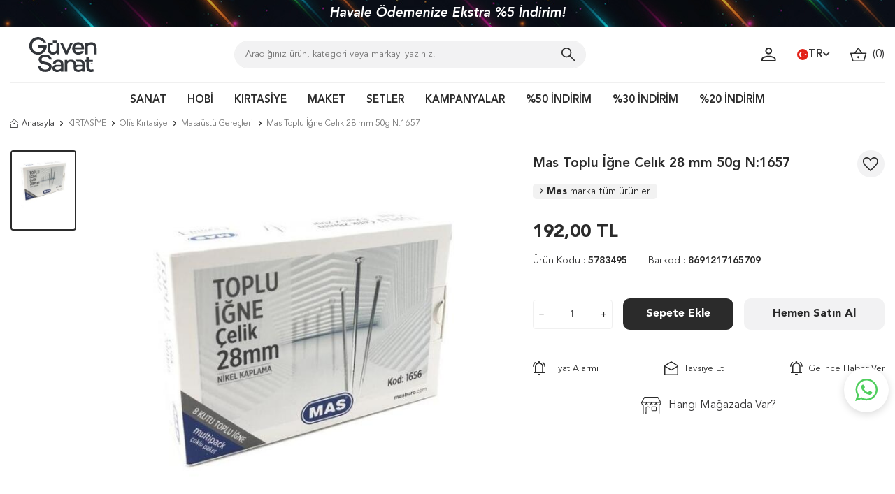

--- FILE ---
content_type: text/html; charset=UTF-8
request_url: https://www.guvensanat.com/mas-toplu-igne-celik-28-mm-50g-n1657-79319
body_size: 44406
content:
<!DOCTYPE html>
<html lang="tr-TR" >
<head>
<meta charset="utf-8" />
<title>Mas Toplu İğne Celık 28 mm 50g N:1657 Masaüstü Gereçleri Mas</title>
<meta name="description" content="Mas Toplu İğne Celık 28 mm 50g N:1657 Masaüstü Gereçleri MAS TOPLU IGNE CELIK 28MM 50GR N:1657 Mas" />
<meta name="copyright" content="T-Soft E-Ticaret Sistemleri" />
<script>window['PRODUCT_DATA'] = [];</script>
<meta name="robots" content="index,follow" /><link rel="canonical" href="https://www.guvensanat.com/mas-toplu-igne-celik-28-mm-50g-n1657-79319" /><link rel="alternate" hreflang="x-default" href="https://www.guvensanat.com/mas-toplu-igne-celik-28-mm-50g-n1657-79319" />
<link rel="alternate" hreflang="tr" href="https://www.guvensanat.com/mas-toplu-igne-celik-28-mm-50g-n1657-79319" />
<meta property="og:image" content="https://witcdn.guvensanat.com/mas-toplu-igne-celik-28-mm-50g-n1657-79319-masaustu-gerecleri-mas-109103-79-O.jpg"/>
                <meta property="og:image:width" content="300" />
                <meta property="og:image:height" content="300" />
                <meta property="og:type" content="product" />
                <meta property="og:title" content="Mas Toplu İğne Celık 28 mm 50g N:1657 Masaüstü Gereçleri Mas" />
                <meta property="og:description" content="Mas Toplu İğne Celık 28 mm 50g N:1657 Masaüstü Gereçleri MAS TOPLU IGNE CELIK 28MM 50GR N:1657 Mas" />
                <meta property="product:availability" content="in stock" />
                <meta property="og:url" content="https://www.guvensanat.com/mas-toplu-igne-celik-28-mm-50g-n1657-79319" />
                <meta property="og:site_name" content="https://www.guvensanat.com/" />
                <meta name="twitter:card" content="summary" />
                <meta name="twitter:title" content="Mas Toplu İğne Celık 28 mm 50g N:1657 Masaüstü Gereçleri Mas" />
                <meta name="twitter:description" content="Mas Toplu İğne Celık 28 mm 50g N:1657 Masaüstü Gereçleri MAS TOPLU IGNE CELIK 28MM 50GR N:1657 Mas" />
                <meta name="twitter:image" content="https://witcdn.guvensanat.com/mas-toplu-igne-celik-28-mm-50g-n1657-79319-masaustu-gerecleri-mas-109103-79-O.jpg" /><script src="https://accounts.google.com/gsi/client" async defer></script>
<script>const GOOGLE_CLIENT_ID = "85138527001-h4hc3u1cud28prvoor5a2po6pdp1g63s.apps.googleusercontent.com";</script>
            <script>
                const E_EXPORT_ACTIVE = 1;
                const CART_DROPDOWN_LIST = false;
                const ENDPOINT_PREFIX = 'Ly93aXRjZG4uZ3V2ZW5zYW5hdC5jb20=';
                const ENDPOINT_ALLOWED_KEYS = null;
                const SETTINGS = {"KVKK_REQUIRED":1,"NEGATIVE_STOCK":"0","DYNAMIC_LOADING_SHOW_BUTTON":0,"IS_COMMENT_RATE_ACTIVE":0};
                try {
                    var PAGE_TYPE = 'product';
                    var PAGE_ID = 3;
                    var ON_PAGE_READY = [];
                    var THEME_VERSION = 'v5';
                    var THEME_FOLDER = 'v5-guvenart';
                    var MEMBER_INFO = {"ID":0,"CODE":"","FIRST_NAME":"","BIRTH_DATE":"","GENDER":"","LAST_NAME":"","MAIL":"","MAIL_HASH":"","PHONE":"","PHONE_HASH":"","PHONE_HASH_SHA":"","GROUP":0,"TRANSACTION_COUNT":0,"REPRESENTATIVE":"","KVKK":-1,"COUNTRY":"TR","E_COUNTRY":"TR"};
                    var IS_VENDOR = 0;
                    var MOBILE_ACTIVE = false;
                    var CART_COUNT = '0';
                    var CART_TOTAL = '0,00';
                    var SESS_ID = 'ae2ee55373ccfa8d6f333a80a0249d93';
                    var LANGUAGE = 'tr';
                    var CURRENCY = 'TL';
                    var SEP_DEC = ',';
                    var SEP_THO = '.';
                    var DECIMAL_LENGTH = 2;  
                    var SERVICE_INFO = null;
                    var CART_CSRF_TOKEN = '8faa41944d400586855cafdd4f70b574a8c4203c56eabf424843c51bc27f823f';
                    var CSRF_TOKEN = 'z79axP0tTbFTZbf5gLe0euOB3vIPvrmpMO91Xpy+7Eg=';
                    
                }
                catch(err) { }
            </script>
            <link rel="preload" as="font" href="//witcdn.guvensanat.com/theme/v5/css/fonts/tsoft-icon.woff2?v=1" type="font/woff2" crossorigin>
<link rel="preconnect" href="https://fonts.gstatic.com" crossorigin>
<link rel="preload" as="style" href="https://fonts.googleapis.com/css?family=Roboto:regular,500,700&display=sans-serif">
<link rel="stylesheet" href="https://fonts.googleapis.com/css?family=Roboto:regular,500,700&display=sans-serif" media="print" onload="this.media='all'">
<noscript>
<link rel="stylesheet" href="https://fonts.googleapis.com/css?family=Roboto:regular,500,700&display=sans-serif">
</noscript>
<link type="text/css" rel="stylesheet" href="//witcdn.guvensanat.com/srv/compressed/load/all/css/tr/3/0.css?v=1765063071&isTablet=0&isMobile=0&userType=Ziyaretci">
<link rel="shortcut icon" href="//www.guvensanat.com/Data/EditorFiles/favicon.ico">
<meta name="viewport" content="width=device-width, initial-scale=1">
<script>
if (navigator.userAgent.indexOf('iPhone') > -1 || PAGE_ID == 91) {
document.querySelector("[name=viewport]").setAttribute('content', 'width=device-width, initial-scale=1, maximum-scale=1');
}
</script>
<script src="//witcdn.guvensanat.com/theme/v5/js/callbacks.js?v=1765063071"></script>
<script src="//witcdn.guvensanat.com/js/tsoftapps/v5/header.js?v=1765063071"></script>
<script src="//cdn.segmentify.com/b1cb80a2-05b7-4fa1-bc83-76cd49f779a1/segmentify.js" charset="UTF-8"></script><style>
.wp-app-container{
margin-bottom: 77px !important;
z-index: 1 !important;
}
.wp-app-button {
margin-bottom: 53px !important;
margin-right: 9px !important;
}
</style>
<!-- Hotjar Tracking Code -->
<script>
(function(h,o,t,j,a,r){
h.hj=h.hj||function(){(h.hj.q=h.hj.q||[]).push(arguments)};
h._hjSettings={hjid:'https://www.guvensanat.com',hjsv:6};
a=o.getElementsByTagName('head')[0];
r=o.createElement('script');r.async=1;
r.src=t+h._hjSettings.hjid+j+h._hjSettings.hjsv;
a.appendChild(r);
})(window,document,'https://static.hotjar.com/c/hotjar-','.js?sv=');
</script>
<meta name="facebook-domain-verification" content="aldrhqxfaj2xt3icc4o1tfubssckid" /><!-- Google Tag Manager -->
<script>(function(w,d,s,l,i){w[l]=w[l]||[];w[l].push({'gtm.start':
new Date().getTime(),event:'gtm.js'});var f=d.getElementsByTagName(s)[0],
j=d.createElement(s),dl=l!='dataLayer'?'&l='+l:'';j.async=true;j.src=
'https://www.googletagmanager.com/gtm.js?id='+i+dl;f.parentNode.insertBefore(j,f);
})(window,document,'script','dataLayer','GTM-W327SFB');</script>
<!-- End Google Tag Manager --><span id='t-popup-outer' style="display:none;">
<span id='t-popup-container'>
</span>
</span>
<style>
body.t-popup-active {
overflow: hidden
}
#t-popup-outer {
display: none;
position: fixed;
top: 0;
left: 0;
width: 100%;
height: 100%;
z-index: 9999
}
#t-popup-container {
position: absolute;
top: 0;
left: 0;
width: 100%;
height: 100%;
z-index: 9999
}
#t-popup-flexer {
position: absolute;
top: 0;
left: 0;
width: 100%;
height: 100%;
display: flex;
align-items: center
}
#t-popup-mask {
position: absolute;
top: 0;
left: 0;
width: 100%;
height: 100%;
opacity: .95
}
#t-popup-inner {
position: relative;
display: table;
width: 400px;
text-align: center;
box-shadow: 0 0 10px 0 rgba(40, 40, 40, .3);
overflow: hidden;
margin-right: auto;
margin-left: auto
}
#t-popup-close {
z-index: 4;
position: absolute;
top: 10px;
right: 10px;
width: 20px;
height: 20px;
line-height: 20px;
color: #fff;
text-align: center;
font-weight: 700;
background-color: #000;
border-radius: 17px;
cursor: pointer
}
#t-popup-wrapper {
float: left;
width: 100%
}
#t-popup-image-link, #t-popup-img {
float: left;
width: 100%
}
#t-popup-content {
float: left;
width: 100%;
line-height: 1.4;
padding-top: 10px;
padding-bottom: 10px
}
#t-popup-description, #t-popup-title {
float: left;
width: 100%;
box-sizing: border-box;
padding: 10px
}
#t-popup-title {
font-weight: 600
}
#t-popup-buttons {
float: left;
width: 100%;
padding-right: 10px;
padding-bottom: 20px;
padding-left: 10px;
box-sizing: border-box
}
#t-popup-button {
display: table;
min-width: 100px;
padding-right: 15px;
padding-left: 15px;
-webkit-transition-timing-function: cubic-bezier(0.200, 0.020, 0.200, 1.000);
-moz-transition-timing-function: cubic-bezier(0.200, 0.020, 0.200, 1.000);
-ms-transition-timing-function: cubic-bezier(0.200, 0.020, 0.200, 1.000);
-o-transition-timing-function: cubic-bezier(0.200, 0.020, 0.200, 1.000);
transition-timing-function: cubic-bezier(0.200, 0.020, 0.200, 1.000);
-webkit-transition-duration: .5s;
-moz-transition-duration: .5s;
-ms-transition-duration: .5s;
-o-transition-duration: .5s;
transition-duration: .5s;
margin: 5px auto
}
#t-popup-button:hover {
box-shadow: inset 0 0 0 30px rgba(0, 0, 0, .3)
}
@media screen and (max-width: 540px) {
#t-popup-close {
z-index: 999999;
width: 35px;
height: 35px;
line-height: 32px;
padding: 2.5px;
border-radius: 22px
}
}
</style>
<script>
var MULTI_POPUP_APP = {
segments: JSON.parse(`{{segments}}`),
getCookie: (name) => {
let value = "; " + document.cookie;
let parts = value.split("; " + name + "=");
if (parts.length === 2) return parts.pop().split(";").shift();
},
setCookie: (name, value, minute) => {
let expires = "";
if (minute) {
let date = new Date();
date.setTime(date.getTime() + (minute * 60 * 1000));
expires = "; expires=" + date.toUTCString();
}
document.cookie = name + "=" + (value || "") + expires + "; path=/";
},
checkMobile: () => {
if (navigator.userAgent.match(/Android/i)
|| navigator.userAgent.match(/webOS/i)
|| navigator.userAgent.match(/iPhone/i)
|| navigator.userAgent.match(/iPad/i)
|| navigator.userAgent.match(/iPod/i)
|| navigator.userAgent.match(/BlackBerry/i)
|| navigator.userAgent.match(/Windows Phone/i)
) {
return true;
}
return false;
},
run: () => {
MULTI_POPUP_APP.segments.forEach((segment) => {
if (
(segment.show_mobile || (!segment.show_mobile && MULTI_POPUP_APP.checkMobile() === false))
&& window.location.href === (window.location.origin + segment.page_link)
&& segment.languages.includes(window.LANGUAGE)
&& MULTI_POPUP_APP.getCookie('t-popup-' + segment.id) === undefined
) {
MULTI_POPUP_APP.setCookie('t-popup-' + segment.id, '1', segment.popup_refresh_time);
setTimeout(() => {
MULTI_POPUP_APP.showPopup(segment);
}, segment.popup_delay * 1000);
}
}
);
},
showPopup: (segment) => {
let popup = document.getElementById('t-popup-outer');
popup.style.display = 'block';
let container = document.getElementById('t-popup-container');
const text_font = encodeURIComponent(segment.text_font);
container.innerHTML = ` <span id="t-popup-flexer" style="font-family:${segment.text_font}">
<link href="https://fonts.googleapis.com/css?family=${text_font}" id="popupFont" rel="stylesheet">
<span id="t-popup-mask" style="background-color:${segment.popup_mask};"></span>
<span id="t-popup-inner"
style="width:${segment.box_width}px;background-color:${segment.box_background_color};border-radius:${segment.box_radius}px;background-repeat: no-repeat;background-position: center;background-size: 100% 100%;">
<span id="t-popup-close" onclick="MULTI_POPUP_APP.hidePopup()">x</span>
<span id="t-popup-wrapper" style="position:relative;">
<a class="popup_link" href="${segment.popup_link}"
style="z-index: 2; position: absolute; height: 100%; width: 100%; top:0; left: 0;"></a>
<span id="t-popup-content" style="height:${segment.box_height}px;">
<span id="t-popup-title" style="font-size:${segment.title_size}px;color:${segment.title_color};">${segment.popup_title}</span>
<span id="t-popup-subtitle" style="font-size:${segment.sub_title_size}px;color:${segment.sub_title_color};">${segment.popup_sub_title}</span>
<span id="t-popup-description" style="font-size:${segment.text_size}px;color:${segment.text_color};">${segment.popup_text}</span>
</span>
<span id="t-popup-buttons">
<a class="popup_link" href="${segment.popup_link}" id="t-popup-button"
style="line-height:${segment.button_height}px;font-size:${segment.button_text_size}px;color:${segment.button_text_color};background-color:${segment.button_color};border-radius:${segment.button_radius}px;"> ${segment.button_text} </a>
</span>
</span>
</span>
</span>`
console.log('showPopup', segment);
},
hidePopup: () => {
document.getElementById('t-popup-outer').style.display = 'none';
},
}
MULTI_POPUP_APP.run();
</script><!-- T-Soft Apps - Google GTAG - Tracking Code Start -->
<script async src="https://www.googletagmanager.com/gtag/js?id=G-8Q7YTSGRFN"></script>
<script>
function gtag() {
dataLayer.push(arguments);
}
</script>
<!-- T-Soft Apps - Google GTAG - Tracking Code End --><style>
#professional-whatsapp-passive{
width: 50px !important;
margin-top: 110px !important;
font-size: 0px !important;
}
</style>
</head>
<body><!-- Google Tag Manager (noscript) -->
<noscript><iframe src="https://www.googletagmanager.com/ns.html?id=GTM-W327SFB"
height="0" width="0" style="display:none;visibility:hidden"></iframe></noscript>
<!-- End Google Tag Manager (noscript) -->
<input type="hidden" id="cookie-law" value="0"><div class="w-100 d-flex flex-wrap ">
<div class=" col-12 col-sm-12 col-md-12 col-lg-12 col-xl-12 col-xxl-12 column-249  "><div class="row">
<div id="relation|396" data-id="396" class="relArea col-12 v5-guvenart  folder-slider tpl-user_gvnTopSlider "><div class="row"> <div class="w-100 slider-container">
<div class="w-100 h-100 d-flex justify-content-center align-items-center">
<div class="col-12 col-md-9">
<div class="w-100 position-relative slider-block-wrapper">
<div id="slider-block-396" class="swiper-container">
<div class="swiper-wrapper">
<div class="swiper-slide">
<a id="slider-3961"
class="w-100 h-100 d-block text-center"
aria-label="İlk Üyeliğinize Özel %10 Sepet İndirimi">
<div class="text-content text-white">
İlk Üyeliğinize Özel %10 Sepet İndirimi
</div>
</a>
</div>
<div class="swiper-slide">
<a id="slider-3962"
class="w-100 h-100 d-block text-center"
aria-label="Havale Ödemenize Ekstra %5 İndirim!">
<div class="text-content text-white">
Havale Ödemenize Ekstra %5 İndirim!
</div>
</a>
</div>
<div class="swiper-slide">
<a id="slider-3963"
class="w-100 h-100 d-block text-center"
aria-label="Türkiye'nin her yerine 750 TL ve üzeri kargo bedava!">
<div class="text-content text-white">
Türkiye'nin her yerine 750 TL ve üzeri kargo bedava!
</div>
</a>
</div>
<div class="swiper-slide">
<a id="slider-3964"
class="w-100 h-100 d-block text-center"
aria-label="Sipariş Oluştur, Aynı Gün Ücretsiz Depodan Teslim Al!">
<div class="text-content text-white">
Sipariş Oluştur, Aynı Gün Ücretsiz Depodan Teslim Al!
</div>
</a>
</div>
</div>
</div>
</div>
</div>
</div>
</div>
</div></div><div id="relation|302" data-id="302" class="relArea col-12 v5-guvenart  folder-header tpl-user_OrcunDefault "><div class="row"><header class="container-fluid">
<div class="row">
<div id="header-middle" class="w-100 ">
<div id="header-sticky" class="w-100 bg-white" data-toggle="sticky" data-parent="#header-middle" data-class="header-sticky" data-scroll="180" data-direction="true">
<div id="header-main" class="container p-1 lg-sticky-none">
<div class="row align-items-center">
<div class="col-3 d-lg-none">
<a href="#mobile-menu-302" data-toggle="drawer" class="header-mobile-menu-btn">
<img src='//witcdn.guvensanat.com/theme/v5-guvenart/assets/header/menu.svg'>
</a>
</div>
<div class="col-4 col-lg-3 d-flex">
<a href="https://www.guvensanat.com/" id="logo">
<p><img src="//witcdn.guvensanat.com/Data/EditorFiles/logo.svg" width="150" height="78px" /></p>
</a>
</div>
<div id="header-search" class="col-12 col-lg-5 mt-1 mt-lg-0 ">
<!--<div class="yilbasi"><img src="https://witcdn.guvensanat.com/Data/EditorFiles/yilbasi-sapka.png" class="yilbasi-sapka"></div>-->
<form action="/arama" method="get" autocomplete="off" id="search" class="w-100 position-relative">
<input id="live-search" type="search" name="q" placeholder="Aradığınız ürün, kategori veya markayı yazınız." class="form-control form-control-md" data-search="live-search" v-model="searchVal" data-licence="1">
<button type="submit" class="" id="live-search-btn">
<img src='//witcdn.guvensanat.com/theme/v5-guvenart/assets/header/search.svg'>
</button>
<div class="p-1 pb-0 bg-white border border-round search-form-list" id="dynamic-search-302" v-if="searchVal.length > 0 && data != ''" v-cloak>
<div class="row dynamic-search">
<div class="col-12 col-sm dynamic-search-item mb-1" v-if="data.products.length > 0">
<div class="block-title border-bottom border-light">Ürünler
</div>
<ul>
<li v-for="P in data.products">
<a :href="'/' + P.url">
<span class="search-image" v-if="P.image"><img :src="P.image" :alt="P.title"></span>
{{ P.title }}
</a>
</li>
</ul>
</div>
<div class="col-12 col-sm dynamic-search-item mb-1" v-if="data.categories.length > 0">
<div class="block-title border-bottom border-light">Kategoriler
</div>
<ul>
<li v-for="C in data.categories">
<a :href="'/' + C.url">
<span class="search-image" v-if="C.image"><img :src="C.image" :alt="C.title"></span>
{{ C.title }}
</a>
</li>
</ul>
</div>
<div class="col-12 col-sm dynamic-search-item mb-1" v-if="data.brands.length > 0">
<div class="block-title border-bottom border-light">Markalar</div>
<ul>
<li v-for="B in data.brands">
<a :href="'/' + B.url">
<span class="search-image" v-if="B.image"><img :src="B.image" :alt="B.title"></span>
{{ B.title }}
</a>
</li>
</ul>
</div>
<div class="col-12 col-sm dynamic-search-item" v-if="data.combines.length > 0">
<div class="block-title border-bottom border-light">Kombinler</div>
<ul>
<li v-for="C in data.combines">
<a :href="'/' + C.url">
<span class="search-image" v-if="C.image"><img :src="C.image" :alt="C.title"></span>
{{ C.title }}
</a>
</li>
</ul>
</div>
<div class="dynamic-search-item px-1 mb-1" v-if="data.products.length < 1 && data.categories.length < 1 && data.brands.length < 1 && data.combines.length < 1">
Sonuç bulunamadı.
</div>
</div>
</div>
</form>
</div>
<div id="hm-links" class="col-5 col-lg-4">
<div class="row justify-content-flex-end">
<div class="col-auto header-account">
<a href="#header-member-panel-302" data-toggle="drawer" class="text-body hm-link" id="header-account">
<img src='//witcdn.guvensanat.com/theme/v5-guvenart/assets/header/user.svg'>
</a>
<div class="w-100 flex-direction-column d-none header-account-hover pt-2">
<div class="w-100">
<div class="texts mb-3 d-flex align-items-center justify-content-center flex-direction-column text-center fs-15 text-primary">
<strong class=" ">Güven Sanat</strong>
<div class="">Kırtasiye Malzemeleri ve Hobi Malzemeleri</div>
</div>
<div class="pt-1 col-12 px-0 ">
<a href="#header-member-panel-302" data-toggle="drawer" class="">
Giriş Yap
</a>
</div>
<div class="pb-1 col-12 mt-1 px-0">
<a class="" href="/uye-kayit">Kayıt Ol</a>
</div>
<div class="pb-1 col-12 mt-1 px-0">
<a class="vendor-btn" href="/bayi-girisi-sayfasi">Bayi Girişi</a>
</div>
</div>
</div>
</div>
<!--<div class="col-auto d-none d-md-block">
<a href="#header-member-panel-302" data-toggle="drawer" class="text-body hm-link " id="header-favourite-count">
<img src='//witcdn.guvensanat.com/theme/v5-guvenart/assets/header/fav.svg'>
</a>
</div>-->
<!--<div class="col-auto d-none d-md-block">
<a href="siparis-takip" class="hm-link">
<img src='//witcdn.guvensanat.com/theme/v5-guvenart/assets/header/cargo.svg'>
<span class="fs-12 d-none d-lg-block">&nbsp;Kargo Takip</span>
</a>
</div>-->
<div class="col-auto d-none d-lg-block">
<div class="dropdown">
<a id="language-currency-btn-302" href="#" class="fw-semibold d-flex align-items-center gap-5px" data-toggle="dropdown">
<img class="language-img border-circle" src="//witcdn.guvensanat.com/lang/tr/tr.webp" alt="tr" width="16" height="16">
TR
<i class="ti-arrow-down"></i>
</a>
<div class="dropdown-menu border border-light">
<div class="d-flex flex-wrap gap-5px border-bottom border-light">
<a href="javascript:void(0)" class="p-2 p-md-1 w-100 d-flex align-items-center active fw-semibold" data-language="tr" data-toggle="language">
Türkçe
<i class="ti-check ml-2"></i> </a>
<a href="javascript:void(0)" class="p-2 p-md-1 w-100 d-flex align-items-center " data-language="en" data-toggle="language">
English
</a>
</div>
<div class="p-2 d-flex flex-wrap gap-1">
<a href="javascript:void(0)" class="w-100 d-flex align-items-center active fw-semibold" data-currency="TL" data-toggle="currency">
TL <i class="ti-check ml-auto"></i> </a>
<a href="javascript:void(0)" class="w-100 d-flex align-items-center " data-currency="USD" data-toggle="currency">
USD </a>
</div>
</div>
</div>
</div>
<div class="col-auto position-relative">
<a href="#header-cart-panel-302" data-toggle="drawer" class="fs-15 hm-link" id="header-cart-count">
<img src='//witcdn.guvensanat.com/theme/v5-guvenart/assets/header/basket.svg'>&nbsp;
(<span class="cart-soft-count">0</span>)
</a>
</div>
</div>
</div>
</div>
</div>
<nav id="main-menu" class="container-fluid px-0 d-none d-lg-block ">
<div class="container">
<ul class="d-flex position-relative menu align-items-center justify-content-center border-top">
<li>
<a href="/sanat" class="d-flex align-items-center h-100 w-100 px-1" title="SANAT">SANAT</a>
<div class="w-100 sub-menu py-1 border-top">
<div class="d-flex w-100 flex-direction-column">
<div class="col-12 p-0 sub-menu-item child ">
<div class="position-relative w-100 px-2">
<a href="/sanatsal-boyalar" class="menu-title " title="Sanatsal Boyalar">
Sanatsal Boyalar
</a>
<div class="flex-direction-column sub-menu-2 py-1">
<ul class="w-100">
<li class="w-100 position-relative sub-menu-2-box ">
<a href="/akrilik-boya" class="d-inline-block px-1" title="Akrilik Boya">Akrilik Boya</a>
<div class="flex-direction-column sub-menu-3 py-1">
<ul class="w-100">
<li class="w-100">
<a href="/akrilik-boya-setleri" class="d-inline-block px-1" title="Akrilik Boya Setleri">Akrilik Boya Setleri</a>
</li>
<li class="w-100">
<a href="/tup-akrilik-boya" class="d-inline-block px-1" title="Tüp Akrilik Boya">Tüp Akrilik Boya</a>
</li>
<li class="w-100">
<a href="/akrilik-murekkep" class="d-inline-block px-1" title="Akrilik Mürekkep">Akrilik Mürekkep</a>
</li>
</ul>
</div>
</li>
<li class="w-100 position-relative sub-menu-2-box ">
<a href="/sulu-boya" class="d-inline-block px-1" title="Sulu Boya">Sulu Boya</a>
<div class="flex-direction-column sub-menu-3 py-1">
<ul class="w-100">
<li class="w-100">
<a href="/sulu-boya-seti" class="d-inline-block px-1" title="Sulu Boya Seti">Sulu Boya Seti</a>
</li>
<li class="w-100">
<a href="/tup-sulu-boya" class="d-inline-block px-1" title="Tüp Sulu Boya">Tüp Sulu Boya</a>
</li>
<li class="w-100">
<a href="/tablet-sulu-boya" class="d-inline-block px-1" title="Tablet Sulu Boya">Tablet Sulu Boya</a>
</li>
<li class="w-100">
<a href="/sivi-sulu-boya" class="d-inline-block px-1" title="Sıvı Sulu Boya">Sıvı Sulu Boya</a>
</li>
</ul>
</div>
</li>
<li class="w-100 position-relative sub-menu-2-box ">
<a href="/yagli-boya" class="d-inline-block px-1" title="Yağlı Boya">Yağlı Boya</a>
<div class="flex-direction-column sub-menu-3 py-1">
<ul class="w-100">
<li class="w-100">
<a href="/yagli-boya-tupleri" class="d-inline-block px-1" title="Yağlı Boya Tüpleri">Yağlı Boya Tüpleri</a>
</li>
<li class="w-100">
<a href="/yagli-boya-seti" class="d-inline-block px-1" title="Yağlı Boya Seti">Yağlı Boya Seti</a>
</li>
</ul>
</div>
</li>
<li class="w-100 position-relative sub-menu-2-box ">
<a href="/pastel-boya" class="d-inline-block px-1" title="Pastel Boya">Pastel Boya</a>
<div class="flex-direction-column sub-menu-3 py-1">
<ul class="w-100">
<li class="w-100">
<a href="/yagli-pastel-boya" class="d-inline-block px-1" title="Yağlı Pastel Boya">Yağlı Pastel Boya</a>
</li>
<li class="w-100">
<a href="/soft-pastel-boya" class="d-inline-block px-1" title="Soft Pastel Boya">Soft Pastel Boya</a>
</li>
</ul>
</div>
</li>
<li class="w-100 position-relative sub-menu-2-box ">
<a href="/guaj-boya" class="d-inline-block px-1" title="Guaj Boya">Guaj Boya</a>
<div class="flex-direction-column sub-menu-3 py-1">
<ul class="w-100">
<li class="w-100">
<a href="/sivi-guaj-boya" class="d-inline-block px-1" title="Sıvı Guaj Boya">Sıvı Guaj Boya</a>
</li>
<li class="w-100">
<a href="/tup-guaj-boya" class="d-inline-block px-1" title="Tüp Guaj Boya">Tüp Guaj Boya</a>
</li>
<li class="w-100">
<a href="/guaj-boya-seti" class="d-inline-block px-1" title="Guaj Boya Seti">Guaj Boya Seti</a>
</li>
</ul>
</div>
</li>
<li class="w-100 position-relative sub-menu-2-box ">
<a href="/sprey-boya" class="d-inline-block px-1" title="Sprey Boya">Sprey Boya</a>
<div class="flex-direction-column sub-menu-3 py-1">
<ul class="w-100">
<li class="w-100">
<a href="/molotow-sprey-boya" class="d-inline-block px-1" title="Molotow Sprey Boya">Molotow Sprey Boya</a>
</li>
<li class="w-100">
<a href="/flame-sprey-boya" class="d-inline-block px-1" title="Flame Sprey Boya">Flame Sprey Boya</a>
</li>
<li class="w-100">
<a href="/sprey-boya-basligi" class="d-inline-block px-1" title="Sprey Boya Başlığı">Sprey Boya Başlığı</a>
</li>
<li class="w-100">
<a href="/sprey-boya-seti" class="d-inline-block px-1" title="Sprey Boya Seti">Sprey Boya Seti</a>
</li>
</ul>
</div>
</li>
</ul>
</div>
</div>
</div>
<div class="col-12 p-0 sub-menu-item child ">
<div class="position-relative w-100 px-2">
<a href="/tuval" class="menu-title " title="Tuval">
Tuval
</a>
<div class="flex-direction-column sub-menu-2 py-1">
<ul class="w-100">
<li class="w-100 position-relative ">
<a href="/akademi-tuval" class="d-inline-block px-1" title="Akademi Tuval">Akademi Tuval</a>
</li>
<li class="w-100 position-relative ">
<a href="/profesyonel-tuval" class="d-inline-block px-1" title="Profesyonel Tuval">Profesyonel Tuval</a>
</li>
<li class="w-100 position-relative ">
<a href="/pres-tuval" class="d-inline-block px-1" title="Pres Tuval">Pres Tuval</a>
</li>
<li class="w-100 position-relative ">
<a href="/geometrik-tuval" class="d-inline-block px-1" title="Geometrik Tuval">Geometrik Tuval</a>
</li>
<li class="w-100 position-relative ">
<a href="/desenli-tuval-2900" class="d-inline-block px-1" title="Desenli Tuval">Desenli Tuval</a>
</li>
<li class="w-100 position-relative ">
<a href="/sayilarla-boyama" class="d-inline-block px-1" title="Sayılarla Boyama">Sayılarla Boyama</a>
</li>
<li class="w-100 position-relative ">
<a href="/tuval-bezi" class="d-inline-block px-1" title="Tuval Bezi">Tuval Bezi</a>
</li>
<li class="w-100 position-relative ">
<a href="/tuval-germe-pensesi" class="d-inline-block px-1" title="Tuval Germe Pensesi">Tuval Germe Pensesi</a>
</li>
</ul>
</div>
</div>
</div>
<div class="col-12 p-0 sub-menu-item child ">
<div class="position-relative w-100 px-2">
<a href="/firca" class="menu-title " title="Fırça">
Fırça
</a>
<div class="flex-direction-column sub-menu-2 py-1">
<ul class="w-100">
<li class="w-100 position-relative ">
<a href="/yagli-boya-fircasi" class="d-inline-block px-1" title="Yağlı Boya Fırçası">Yağlı Boya Fırçası</a>
</li>
<li class="w-100 position-relative ">
<a href="/akrilik-boya-fircasi" class="d-inline-block px-1" title="Akrilik Boya Fırçası">Akrilik Boya Fırçası</a>
</li>
<li class="w-100 position-relative ">
<a href="/sulu-boya-fircasi" class="d-inline-block px-1" title="Sulu Boya Fırçası">Sulu Boya Fırçası</a>
</li>
<li class="w-100 position-relative ">
<a href="/hobi-fircasi" class="d-inline-block px-1" title="Hobi Fırçası">Hobi Fırçası</a>
</li>
<li class="w-100 position-relative ">
<a href="/firca-seti" class="d-inline-block px-1" title="Fırça Seti">Fırça Seti</a>
</li>
<li class="w-100 position-relative ">
<a href="/kaligrafi-fircasi" class="d-inline-block px-1" title="Kaligrafi Fırçası">Kaligrafi Fırçası</a>
</li>
<li class="w-100 position-relative ">
<a href="/pastel-fircasi" class="d-inline-block px-1" title="Pastel Fırçası">Pastel Fırçası</a>
</li>
<li class="w-100 position-relative ">
<a href="/rulo-firca" class="d-inline-block px-1" title="Rulo Fırça">Rulo Fırça</a>
</li>
<li class="w-100 position-relative ">
<a href="/ponpon-firca" class="d-inline-block px-1" title="Ponpon Fırça">Ponpon Fırça</a>
</li>
<li class="w-100 position-relative ">
<a href="/su-hazneli-firca" class="d-inline-block px-1" title="Su Hazneli Fırça">Su Hazneli Fırça</a>
</li>
<li class="w-100 position-relative ">
<a href="/kaucuk-firca" class="d-inline-block px-1" title="Kauçuk Fırça">Kauçuk Fırça</a>
</li>
<li class="w-100 position-relative ">
<a href="/yelpaze-firca" class="d-inline-block px-1" title="Yelpaze Fırça">Yelpaze Fırça</a>
</li>
<li class="w-100 position-relative ">
<a href="/zemin-firca" class="d-inline-block px-1" title="Zemin Fırça">Zemin Fırça</a>
</li>
<li class="w-100 position-relative ">
<a href="/stencil-fircasi" class="d-inline-block px-1" title="Stencil Fırçası">Stencil Fırçası</a>
</li>
<li class="w-100 position-relative ">
<a href="/tezhip-fircasi" class="d-inline-block px-1" title="Tezhip Fırçası">Tezhip Fırçası</a>
</li>
<li class="w-100 position-relative ">
<a href="/liner-firca" class="d-inline-block px-1" title="Liner Fırça">Liner Fırça</a>
</li>
</ul>
</div>
</div>
</div>
<div class="col-12 p-0 sub-menu-item child ">
<div class="position-relative w-100 px-2">
<a href="/cizim" class="menu-title " title="Çizim">
Çizim
</a>
<div class="flex-direction-column sub-menu-2 py-1">
<ul class="w-100">
<li class="w-100 position-relative sub-menu-2-box ">
<a href="/karakalem" class="d-inline-block px-1" title="Karakalem">Karakalem</a>
<div class="flex-direction-column sub-menu-3 py-1">
<ul class="w-100">
<li class="w-100">
<a href="/sulu-boya-kalemi" class="d-inline-block px-1" title="Sulu Boya Kalemi">Sulu Boya Kalemi</a>
</li>
<li class="w-100">
<a href="/portmin-kalem" class="d-inline-block px-1" title="Portmin Kalem">Portmin Kalem</a>
</li>
<li class="w-100">
<a href="/pastel-kalem" class="d-inline-block px-1" title="Pastel Kalem">Pastel Kalem</a>
</li>
<li class="w-100">
<a href="/kuru-boya-kalemi" class="d-inline-block px-1" title="Kuru Boya Kalemi">Kuru Boya Kalemi</a>
</li>
<li class="w-100">
<a href="/grafit-kalem" class="d-inline-block px-1" title="Grafit Kalem">Grafit Kalem</a>
</li>
<li class="w-100">
<a href="/eskiz-kalemi" class="d-inline-block px-1" title="Eskiz Kalemi">Eskiz Kalemi</a>
</li>
<li class="w-100">
<a href="/dereceli-kalem" class="d-inline-block px-1" title="Dereceli Kalem">Dereceli Kalem</a>
</li>
<li class="w-100">
<a href="/karakalem-seti" class="d-inline-block px-1" title="Karakalem Seti">Karakalem Seti</a>
</li>
<li class="w-100">
<a href="/charcoal" class="d-inline-block px-1" title="Charcoal">Charcoal</a>
</li>
</ul>
</div>
</li>
<li class="w-100 position-relative sub-menu-2-box ">
<a href="/grafik-marker-kalem" class="d-inline-block px-1" title="Grafik Marker Kalem">Grafik Marker Kalem</a>
<div class="flex-direction-column sub-menu-3 py-1">
<ul class="w-100">
<li class="w-100">
<a href="/marker-kalem" class="d-inline-block px-1" title="Marker Kalem">Marker Kalem</a>
</li>
<li class="w-100">
<a href="/marker-kalem-seti" class="d-inline-block px-1" title="Marker Kalem Seti">Marker Kalem Seti</a>
</li>
<li class="w-100">
<a href="/marker-kalem-cantasi" class="d-inline-block px-1" title="Marker Kalem Çantası">Marker Kalem Çantası</a>
</li>
<li class="w-100">
<a href="/molotow-coversall" class="d-inline-block px-1" title="Molotow Coversall">Molotow Coversall</a>
</li>
</ul>
</div>
</li>
<li class="w-100 position-relative sub-menu-2-box ">
<a href="/akrilik-marker-kalem" class="d-inline-block px-1" title="Akrilik Marker Kalem">Akrilik Marker Kalem</a>
<div class="flex-direction-column sub-menu-3 py-1">
<ul class="w-100">
<li class="w-100">
<a href="/akrilik-kalem" class="d-inline-block px-1" title="Akrilik Kalem">Akrilik Kalem</a>
</li>
<li class="w-100">
<a href="/akrilik-kalem-seti" class="d-inline-block px-1" title="Akrilik Kalem Seti">Akrilik Kalem Seti</a>
</li>
<li class="w-100">
<a href="/akrilik-kalem-aksesuari" class="d-inline-block px-1" title="Akrilik Kalem Aksesuarı">Akrilik Kalem Aksesuarı</a>
</li>
<li class="w-100">
<a href="/akrilik-kalem-ucu" class="d-inline-block px-1" title="Akrilik Kalem Ucu">Akrilik Kalem Ucu</a>
</li>
<li class="w-100">
<a href="/posca-kalem" class="d-inline-block px-1" title="Posca Kalem">Posca Kalem</a>
</li>
<li class="w-100">
<a href="/refill-extension" class="d-inline-block px-1" title="Refill Extension">Refill Extension</a>
</li>
<li class="w-100">
<a href="/bos-marker" class="d-inline-block px-1" title="Boş Marker">Boş Marker</a>
</li>
</ul>
</div>
</li>
<li class="w-100 position-relative ">
<a href="/cizim-kalemi" class="d-inline-block px-1" title="Teknik Çizim Kalemi">Teknik Çizim Kalemi</a>
</li>
<li class="w-100 position-relative ">
<a href="/brush-pen" class="d-inline-block px-1" title="Brush Pen">Brush Pen</a>
</li>
<li class="w-100 position-relative ">
<a href="/cizim-aksesuari" class="d-inline-block px-1" title="Çizim Aksesuarı">Çizim Aksesuarı</a>
</li>
<li class="w-100 position-relative ">
<a href="/cizim-tableti" class="d-inline-block px-1" title="Çizim Tableti">Çizim Tableti</a>
</li>
<li class="w-100 position-relative ">
<a href="/cizim-murekkebi" class="d-inline-block px-1" title="Çizim Mürekkebi">Çizim Mürekkebi</a>
</li>
<li class="w-100 position-relative ">
<a href="/cizim-masasi" class="d-inline-block px-1" title="Çizim Masası">Çizim Masası</a>
</li>
<li class="w-100 position-relative ">
<a href="/cizim-kitabi" class="d-inline-block px-1" title="Çizim Kitabı">Çizim Kitabı</a>
</li>
</ul>
</div>
</div>
</div>
<div class="col-12 p-0 sub-menu-item child ">
<div class="position-relative w-100 px-2">
<a href="/defter" class="menu-title " title="Defter">
Defter
</a>
<div class="flex-direction-column sub-menu-2 py-1">
<ul class="w-100">
<li class="w-100 position-relative ">
<a href="/siyah-yaprakli-defter" class="d-inline-block px-1" title="Siyah Yapraklı Defter">Siyah Yapraklı Defter</a>
</li>
<li class="w-100 position-relative ">
<a href="/sulu-boya-defteri" class="d-inline-block px-1" title="Sulu Boya Defteri">Sulu Boya Defteri</a>
</li>
<li class="w-100 position-relative ">
<a href="/resim-defteri" class="d-inline-block px-1" title="Resim Defteri">Resim Defteri</a>
</li>
<li class="w-100 position-relative ">
<a href="/eskiz-defteri" class="d-inline-block px-1" title="Eskiz Defteri">Eskiz Defteri</a>
</li>
<li class="w-100 position-relative ">
<a href="/mix-media-defter" class="d-inline-block px-1" title="Mix Media Defter">Mix Media Defter</a>
</li>
<li class="w-100 position-relative ">
<a href="/kraft-defter" class="d-inline-block px-1" title="Kraft Defter">Kraft Defter</a>
</li>
<li class="w-100 position-relative ">
<a href="/akrilik-boya-defteri" class="d-inline-block px-1" title="Akrilik Boya Defteri">Akrilik Boya Defteri</a>
</li>
<li class="w-100 position-relative ">
<a href="/marker-pad" class="d-inline-block px-1" title="Marker Pad">Marker Pad</a>
</li>
<li class="w-100 position-relative ">
<a href="/yagli-boya-defteri" class="d-inline-block px-1" title="Yağlı Boya Defteri">Yağlı Boya Defteri</a>
</li>
<li class="w-100 position-relative ">
<a href="/pastel-defteri" class="d-inline-block px-1" title="Pastel Defteri">Pastel Defteri</a>
</li>
<li class="w-100 position-relative ">
<a href="/bristol-defter" class="d-inline-block px-1" title="Bristol Defter">Bristol Defter</a>
</li>
</ul>
</div>
</div>
</div>
<div class="col-12 p-0 sub-menu-item child ">
<div class="position-relative w-100 px-2">
<a href="/sanatsal-kagit" class="menu-title " title="Sanatsal Kağıt">
Sanatsal Kağıt
</a>
<div class="flex-direction-column sub-menu-2 py-1">
<ul class="w-100">
<li class="w-100 position-relative ">
<a href="/rulo-kagit" class="d-inline-block px-1" title="Rulo Kağıt">Rulo Kağıt</a>
</li>
<li class="w-100 position-relative ">
<a href="/suluboya-kagidi" class="d-inline-block px-1" title="Suluboya Kağıdı">Suluboya Kağıdı</a>
</li>
<li class="w-100 position-relative ">
<a href="/pastel-kagidi" class="d-inline-block px-1" title="Pastel Kağıdı">Pastel Kağıdı</a>
</li>
<li class="w-100 position-relative ">
<a href="/akrilik-kagit" class="d-inline-block px-1" title="Akrilik Kağıt">Akrilik Kağıt</a>
</li>
<li class="w-100 position-relative ">
<a href="/gravur-kagidi" class="d-inline-block px-1" title="Gravür Kağıdı">Gravür Kağıdı</a>
</li>
<li class="w-100 position-relative ">
<a href="/kraft-kagit" class="d-inline-block px-1" title="Kraft Kağıt">Kraft Kağıt</a>
</li>
<li class="w-100 position-relative ">
<a href="/parsomen-kagidi" class="d-inline-block px-1" title="Parşümen Kağıdı">Parşümen Kağıdı</a>
</li>
<li class="w-100 position-relative ">
<a href="/yagliboya-kagidi" class="d-inline-block px-1" title="Yağlıboya Kağıdı">Yağlıboya Kağıdı</a>
</li>
<li class="w-100 position-relative ">
<a href="/aydinger-kagidi" class="d-inline-block px-1" title="Aydınger Kağıdı">Aydınger Kağıdı</a>
</li>
<li class="w-100 position-relative ">
<a href="/cizim-kagidi" class="d-inline-block px-1" title="Çizim Kağıdı">Çizim Kağıdı</a>
</li>
<li class="w-100 position-relative ">
<a href="/bristol-kagit" class="d-inline-block px-1" title="Bristol Kağıt">Bristol Kağıt</a>
</li>
<li class="w-100 position-relative ">
<a href="/eskiz-kagidi" class="d-inline-block px-1" title="Eskiz Kağıdı">Eskiz Kağıdı</a>
</li>
</ul>
</div>
</div>
</div>
<div class="col-12 p-0 sub-menu-item child ">
<div class="position-relative w-100 px-2">
<a href="/sanatsal-yardimcilar" class="menu-title " title="Sanatsal Yardımcılar">
Sanatsal Yardımcılar
</a>
<div class="flex-direction-column sub-menu-2 py-1">
<ul class="w-100">
<li class="w-100 position-relative ">
<a href="/yagli-boya-yardimci-malzemesi" class="d-inline-block px-1" title="Yağlı Boya Yardımcı Malzemesi">Yağlı Boya Yardımcı Malzemesi</a>
</li>
<li class="w-100 position-relative ">
<a href="/astar-boyasi" class="d-inline-block px-1" title="Astar Boyası">Astar Boyası</a>
</li>
<li class="w-100 position-relative ">
<a href="/akrilik-boya-yardimci-malzemesi" class="d-inline-block px-1" title="Akrilik Boya Yardımcı Malzemesi">Akrilik Boya Yardımcı Malzemesi</a>
</li>
<li class="w-100 position-relative ">
<a href="/sulu-boya-yardimci-malzemesi" class="d-inline-block px-1" title="Sulu Boya Yardımcı Malzemesi">Sulu Boya Yardımcı Malzemesi</a>
</li>
<li class="w-100 position-relative ">
<a href="/firca-temizleyici" class="d-inline-block px-1" title="Fırça Temizleyici">Fırça Temizleyici</a>
</li>
<li class="w-100 position-relative ">
<a href="/guaj-boya-yardimci-malzemesi" class="d-inline-block px-1" title="Guaj Boya Yardımcı Malzemesi">Guaj Boya Yardımcı Malzemesi</a>
</li>
<li class="w-100 position-relative ">
<a href="/pigment" class="d-inline-block px-1" title="Pigment">Pigment</a>
</li>
<li class="w-100 position-relative ">
<a href="/pastel-boya-yardimci-malzemesi" class="d-inline-block px-1" title="Pastel Boya Yardımcı Malzemesi">Pastel Boya Yardımcı Malzemesi</a>
</li>
<li class="w-100 position-relative sub-menu-2-box ">
<a href="/vernik" class="d-inline-block px-1" title="Vernik">Vernik</a>
<div class="flex-direction-column sub-menu-3 py-1">
<ul class="w-100">
<li class="w-100">
<a href="/sprey-vernik" class="d-inline-block px-1" title="Sprey Vernik">Sprey Vernik</a>
</li>
<li class="w-100">
<a href="/sivi-vernik" class="d-inline-block px-1" title="Sıvı Vernik">Sıvı Vernik</a>
</li>
</ul>
</div>
</li>
<li class="w-100 position-relative ">
<a href="/sprey-boya-yardimci-malzemesi" class="d-inline-block px-1" title="Sprey Boya Yardımcı Malzemesi">Sprey Boya Yardımcı Malzemesi</a>
</li>
</ul>
</div>
</div>
</div>
<div class="col-12 p-0 sub-menu-item child ">
<div class="position-relative w-100 px-2">
<a href="/linol-gravur-baski" class="menu-title " title="Linol - Gravür Baskı">
Linol - Gravür Baskı
</a>
<div class="flex-direction-column sub-menu-2 py-1">
<ul class="w-100">
<li class="w-100 position-relative ">
<a href="/baski-merdanesi" class="d-inline-block px-1" title="Baskı Merdanesi">Baskı Merdanesi</a>
</li>
<li class="w-100 position-relative ">
<a href="/linolyum" class="d-inline-block px-1" title="Linolyum">Linolyum</a>
</li>
<li class="w-100 position-relative ">
<a href="/linol-oyma-seti" class="d-inline-block px-1" title="Linol Oyma Seti">Linol Oyma Seti</a>
</li>
<li class="w-100 position-relative ">
<a href="/linol-gravur-yardimci-malzemesi" class="d-inline-block px-1" title="Linol - Gravür Yardımcı Malzemesi">Linol - Gravür Yardımcı Malzemesi</a>
</li>
<li class="w-100 position-relative ">
<a href="/cinko-levha" class="d-inline-block px-1" title="Çinko Levha">Çinko Levha</a>
</li>
<li class="w-100 position-relative ">
<a href="/linol-boya" class="d-inline-block px-1" title="Linol Boya">Linol Boya</a>
</li>
<li class="w-100 position-relative ">
<a href="/gravur-boyasi" class="d-inline-block px-1" title="Gravür Boyası">Gravür Boyası</a>
</li>
<li class="w-100 position-relative ">
<a href="/gravur-kalemi" class="d-inline-block px-1" title="Gravür Kalemi">Gravür Kalemi</a>
</li>
</ul>
</div>
</div>
</div>
<div class="col-12 p-0 sub-menu-item child ">
<div class="position-relative w-100 px-2">
<a href="/resim-malzemeleri" class="menu-title " title="Resim Malzemeleri">
Resim Malzemeleri
</a>
<div class="flex-direction-column sub-menu-2 py-1">
<ul class="w-100">
<li class="w-100 position-relative sub-menu-2-box ">
<a href="/resim-paleti" class="d-inline-block px-1" title="Resim Paleti">Resim Paleti</a>
<div class="flex-direction-column sub-menu-3 py-1">
<ul class="w-100">
<li class="w-100">
<a href="/ahsap-palet" class="d-inline-block px-1" title="Ahşap Palet">Ahşap Palet</a>
</li>
<li class="w-100">
<a href="/kagit-palet" class="d-inline-block px-1" title="Kağıt Palet">Kağıt Palet</a>
</li>
<li class="w-100">
<a href="/metal-palet" class="d-inline-block px-1" title="Metal Palet">Metal Palet</a>
</li>
<li class="w-100">
<a href="/plastik-palet" class="d-inline-block px-1" title="Plastik Palet">Plastik Palet</a>
</li>
<li class="w-100">
<a href="/porselen-palet" class="d-inline-block px-1" title="Porselen Palet">Porselen Palet</a>
</li>
</ul>
</div>
</li>
<li class="w-100 position-relative ">
<a href="/duralit" class="d-inline-block px-1" title="Duralit">Duralit</a>
</li>
<li class="w-100 position-relative ">
<a href="/ahsap-model-manken" class="d-inline-block px-1" title="Ahşap Model Manken">Ahşap Model Manken</a>
</li>
<li class="w-100 position-relative ">
<a href="/spatul" class="d-inline-block px-1" title="Spatül">Spatül</a>
</li>
<li class="w-100 position-relative ">
<a href="/resim-cantasi" class="d-inline-block px-1" title="Resim Çantası">Resim Çantası</a>
</li>
<li class="w-100 position-relative ">
<a href="/proje-tupu" class="d-inline-block px-1" title="Proje Tüpü">Proje Tüpü</a>
</li>
<li class="w-100 position-relative ">
<a href="/resim-aksesuari" class="d-inline-block px-1" title="Resim Aksesuarı">Resim Aksesuarı</a>
</li>
<li class="w-100 position-relative ">
<a href="/firca-temizleme-kabi" class="d-inline-block px-1" title="Fırça Temizleme Kabı">Fırça Temizleme Kabı</a>
</li>
<li class="w-100 position-relative ">
<a href="/rulo-kalemlik" class="d-inline-block px-1" title="Rulo Kalemlik">Rulo Kalemlik</a>
</li>
<li class="w-100 position-relative ">
<a href="/firca-cantasi" class="d-inline-block px-1" title="Fırça Çantası">Fırça Çantası</a>
</li>
</ul>
</div>
</div>
</div>
<div class="col-12 p-0 sub-menu-item child ">
<div class="position-relative w-100 px-2">
<a href="/modelaj" class="menu-title " title="Modelaj">
Modelaj
</a>
<div class="flex-direction-column sub-menu-2 py-1">
<ul class="w-100">
<li class="w-100 position-relative sub-menu-2-box ">
<a href="/seramik-hamuru" class="d-inline-block px-1" title="Seramik Hamuru">Seramik Hamuru</a>
<div class="flex-direction-column sub-menu-3 py-1">
<ul class="w-100">
<li class="w-100">
<a href="/firinlanabilir-seramik-hamuru" class="d-inline-block px-1" title="Fırınlanabilir Seramik Hamuru">Fırınlanabilir Seramik Hamuru</a>
</li>
<li class="w-100">
<a href="/hava-ile-kuruyan-seramik-hamuru" class="d-inline-block px-1" title="Hava ile Kuruyan Seramik Hamuru">Hava ile Kuruyan Seramik Hamuru</a>
</li>
</ul>
</div>
</li>
<li class="w-100 position-relative ">
<a href="/ahsap-oyma" class="d-inline-block px-1" title="Ahşap Oyma">Ahşap Oyma</a>
</li>
<li class="w-100 position-relative ">
<a href="/seramik-sekillendirme" class="d-inline-block px-1" title="Seramik Şekillendirme">Seramik Şekillendirme</a>
</li>
<li class="w-100 position-relative ">
<a href="/turnet" class="d-inline-block px-1" title="Turnet">Turnet</a>
</li>
<li class="w-100 position-relative ">
<a href="/polimer-kil" class="d-inline-block px-1" title="Polimer Kil">Polimer Kil</a>
</li>
<li class="w-100 position-relative ">
<a href="/plastilin" class="d-inline-block px-1" title="Plastilin">Plastilin</a>
</li>
</ul>
</div>
</div>
</div>
<div class="col-12 p-0 sub-menu-item child ">
<div class="position-relative w-100 px-2">
<a href="/geleneksel-sanatlar" class="menu-title " title="Geleneksel Sanatlar">
Geleneksel Sanatlar
</a>
<div class="flex-direction-column sub-menu-2 py-1">
<ul class="w-100">
<li class="w-100 position-relative sub-menu-2-box ">
<a href="/ebru-sanati" class="d-inline-block px-1" title="Ebru Sanatı">Ebru Sanatı</a>
<div class="flex-direction-column sub-menu-3 py-1">
<ul class="w-100">
<li class="w-100">
<a href="/ebru-boyasi" class="d-inline-block px-1" title="Ebru Boyası">Ebru Boyası</a>
</li>
<li class="w-100">
<a href="/ebru-seti" class="d-inline-block px-1" title="Ebru Seti">Ebru Seti</a>
</li>
<li class="w-100">
<a href="/ebru-yardimci-malzemesi" class="d-inline-block px-1" title="Ebru Yardımcı Malzemesi">Ebru Yardımcı Malzemesi</a>
</li>
</ul>
</div>
</li>
<li class="w-100 position-relative sub-menu-2-box ">
<a href="/hat-sanati-malzemeleri" class="d-inline-block px-1" title="Hat Sanatı Malzemeleri">Hat Sanatı Malzemeleri</a>
<div class="flex-direction-column sub-menu-3 py-1">
<ul class="w-100">
<li class="w-100">
<a href="/hat-murekkebi" class="d-inline-block px-1" title="Hat Mürekkebi">Hat Mürekkebi</a>
</li>
<li class="w-100">
<a href="/hat-kalemi" class="d-inline-block px-1" title="Hat Kalemi">Hat Kalemi</a>
</li>
<li class="w-100">
<a href="/hat-yardimci" class="d-inline-block px-1" title="Hat Yardımcı">Hat Yardımcı</a>
</li>
</ul>
</div>
</li>
<li class="w-100 position-relative ">
<a href="/trilin" class="d-inline-block px-1" title="Trilin">Trilin</a>
</li>
<li class="w-100 position-relative ">
<a href="/tezhip" class="d-inline-block px-1" title="Tezhip">Tezhip</a>
</li>
</ul>
</div>
</div>
</div>
<div class="col-12 p-0 sub-menu-item child ">
<div class="position-relative w-100 px-2">
<a href="/sovale" class="menu-title " title="Şövale">
Şövale
</a>
<div class="flex-direction-column sub-menu-2 py-1">
<ul class="w-100">
<li class="w-100 position-relative ">
<a href="/masaustu-sovale" class="d-inline-block px-1" title="Masaüstü Şövale">Masaüstü Şövale</a>
</li>
<li class="w-100 position-relative ">
<a href="/kir-tipi-sovale" class="d-inline-block px-1" title="Kır Tipi Şövale">Kır Tipi Şövale</a>
</li>
<li class="w-100 position-relative ">
<a href="/sulu-boya-sovalesi" class="d-inline-block px-1" title="Sulu Boya Şövalesi">Sulu Boya Şövalesi</a>
</li>
<li class="w-100 position-relative ">
<a href="/profesyonel-sovale" class="d-inline-block px-1" title="Profesyonel Şövale">Profesyonel Şövale</a>
</li>
<li class="w-100 position-relative ">
<a href="/mini-sovale" class="d-inline-block px-1" title="Mini Şövale">Mini Şövale</a>
</li>
</ul>
</div>
</div>
</div>
<div class="col-12 p-0 sub-menu-item child ">
<div class="position-relative w-100 px-2">
<a href="/kaligrafi" class="menu-title " title="Kaligrafi">
Kaligrafi
</a>
<div class="flex-direction-column sub-menu-2 py-1">
<ul class="w-100">
<li class="w-100 position-relative ">
<a href="/kaligrafi-kalemi" class="d-inline-block px-1" title="Kaligrafi Kalemi">Kaligrafi Kalemi</a>
</li>
<li class="w-100 position-relative ">
<a href="/kaligrafi-kagidi" class="d-inline-block px-1" title="Kaligrafi Kağıdı">Kaligrafi Kağıdı</a>
</li>
<li class="w-100 position-relative ">
<a href="/kaligrafi-defteri" class="d-inline-block px-1" title="Kaligrafi Defteri">Kaligrafi Defteri</a>
</li>
<li class="w-100 position-relative ">
<a href="/kaligrafi-murekkebi" class="d-inline-block px-1" title="Kaligrafi Mürekkebi">Kaligrafi Mürekkebi</a>
</li>
<li class="w-100 position-relative ">
<a href="/kaligrafi-seti" class="d-inline-block px-1" title="Kaligrafi Seti">Kaligrafi Seti</a>
</li>
<li class="w-100 position-relative ">
<a href="/divit" class="d-inline-block px-1" title="Divit">Divit</a>
</li>
<li class="w-100 position-relative ">
<a href="/cini-murekkebi" class="d-inline-block px-1" title="Çini Mürekkebi">Çini Mürekkebi</a>
</li>
</ul>
</div>
</div>
</div>
</div>
</div>
<!-- <div class="menu-overlay"></div>-->
</li>
<li>
<a href="/hobi" class="d-flex align-items-center h-100 w-100 px-1" title="HOBİ">HOBİ</a>
<div class="w-100 sub-menu py-1 border-top">
<div class="d-flex w-100 flex-direction-column">
<div class="col-12 p-0 sub-menu-item child ">
<div class="position-relative w-100 px-2">
<a href="/hobi-boyalari" class="menu-title " title="Hobi Boyaları">
Hobi Boyaları
</a>
<div class="flex-direction-column sub-menu-2 py-1">
<ul class="w-100">
<li class="w-100 position-relative ">
<a href="/kumas-boyasi" class="d-inline-block px-1" title="Kumaş Boyası">Kumaş Boyası</a>
</li>
<li class="w-100 position-relative ">
<a href="/deri-boyasi" class="d-inline-block px-1" title="Deri Boyası">Deri Boyası</a>
</li>
<li class="w-100 position-relative ">
<a href="/ahsap-boyasi" class="d-inline-block px-1" title="Ahşap Boyası">Ahşap Boyası</a>
</li>
<li class="w-100 position-relative ">
<a href="/cam-boyasi" class="d-inline-block px-1" title="Cam Boyası">Cam Boyası</a>
</li>
<li class="w-100 position-relative ">
<a href="/mobilya-boyasi" class="d-inline-block px-1" title="Mobilya Boyası">Mobilya Boyası</a>
</li>
<li class="w-100 position-relative ">
<a href="/seramik-boyasi" class="d-inline-block px-1" title="Seramik Boyası">Seramik Boyası</a>
</li>
<li class="w-100 position-relative ">
<a href="/parmak-boyasi" class="d-inline-block px-1" title="Parmak Boyası">Parmak Boyası</a>
</li>
<li class="w-100 position-relative ">
<a href="/yuz-boyasi" class="d-inline-block px-1" title="Yüz Boyası">Yüz Boyası</a>
</li>
<li class="w-100 position-relative ">
<a href="/eskitme-boyasi" class="d-inline-block px-1" title="Eskitme Boyası">Eskitme Boyası</a>
</li>
<li class="w-100 position-relative ">
<a href="/porselen-boyasi" class="d-inline-block px-1" title="Porselen Boyası">Porselen Boyası</a>
</li>
<li class="w-100 position-relative ">
<a href="/kontur-boya" class="d-inline-block px-1" title="Kontür Boya">Kontür Boya</a>
</li>
<li class="w-100 position-relative ">
<a href="/efekt-boyasi" class="d-inline-block px-1" title="Efekt Boyası">Efekt Boyası</a>
</li>
<li class="w-100 position-relative ">
<a href="/toz-boya" class="d-inline-block px-1" title="Toz Boya">Toz Boya</a>
</li>
<li class="w-100 position-relative ">
<a href="/boncuk-boya" class="d-inline-block px-1" title="Boncuk Boya">Boncuk Boya</a>
</li>
<li class="w-100 position-relative ">
<a href="/kara-tahta-boyasi" class="d-inline-block px-1" title="Kara Tahta Boyası">Kara Tahta Boyası</a>
</li>
<li class="w-100 position-relative ">
<a href="/catlatma-boyasi" class="d-inline-block px-1" title="Çatlatma Boyası">Çatlatma Boyası</a>
</li>
<li class="w-100 position-relative ">
<a href="/simli-boya" class="d-inline-block px-1" title="Simli Boya">Simli Boya</a>
</li>
<li class="w-100 position-relative ">
<a href="/sir-boyasi" class="d-inline-block px-1" title="Sır Boyası">Sır Boyası</a>
</li>
<li class="w-100 position-relative ">
<a href="/mum-boya" class="d-inline-block px-1" title="Mum Boya">Mum Boya</a>
</li>
<li class="w-100 position-relative ">
<a href="/gece-parlayan-boya" class="d-inline-block px-1" title="Gece Parlayan Boya">Gece Parlayan Boya</a>
</li>
</ul>
</div>
</div>
</div>
<div class="col-12 p-0 sub-menu-item child ">
<div class="position-relative w-100 px-2">
<a href="/hobi-kalemi" class="menu-title " title="Hobi Kalemi">
Hobi Kalemi
</a>
<div class="flex-direction-column sub-menu-2 py-1">
<ul class="w-100">
<li class="w-100 position-relative ">
<a href="/cam-kalemi" class="d-inline-block px-1" title="Cam Kalemi">Cam Kalemi</a>
</li>
<li class="w-100 position-relative ">
<a href="/porselen-kalemi" class="d-inline-block px-1" title="Porselen Kalemi">Porselen Kalemi</a>
</li>
<li class="w-100 position-relative ">
<a href="/kumas-kalemi" class="d-inline-block px-1" title="Kumaş Kalemi">Kumaş Kalemi</a>
</li>
<li class="w-100 position-relative ">
<a href="/rotus-kalemi" class="d-inline-block px-1" title="Rötüş Kalemi">Rötüş Kalemi</a>
</li>
</ul>
</div>
</div>
</div>
<div class="col-12 p-0 sub-menu-item child ">
<div class="position-relative w-100 px-2">
<a href="/hobi-yardimci-urun" class="menu-title " title="Hobi Yardımcı Ürün">
Hobi Yardımcı Ürün
</a>
<div class="flex-direction-column sub-menu-2 py-1">
<ul class="w-100">
<li class="w-100 position-relative ">
<a href="/jel" class="d-inline-block px-1" title="Jel">Jel</a>
</li>
<li class="w-100 position-relative ">
<a href="/parmak-yaldiz" class="d-inline-block px-1" title="Parmak Yaldız">Parmak Yaldız</a>
</li>
<li class="w-100 position-relative ">
<a href="/batik-kepce" class="d-inline-block px-1" title="Batik Kepçe">Batik Kepçe</a>
</li>
<li class="w-100 position-relative ">
<a href="/rolyef-pasta" class="d-inline-block px-1" title="Rölyef Pasta">Rölyef Pasta</a>
</li>
<li class="w-100 position-relative ">
<a href="/hobi-medyum" class="d-inline-block px-1" title="Hobi Medyum">Hobi Medyum</a>
</li>
<li class="w-100 position-relative ">
<a href="/hobi-vernigi" class="d-inline-block px-1" title="Hobi Verniği">Hobi Verniği</a>
</li>
<li class="w-100 position-relative ">
<a href="/varak" class="d-inline-block px-1" title="Varak">Varak</a>
</li>
<li class="w-100 position-relative ">
<a href="/tutkal" class="d-inline-block px-1" title="Tutkal">Tutkal</a>
</li>
<li class="w-100 position-relative ">
<a href="/epoksi-recine" class="d-inline-block px-1" title="Epoksi Reçine">Epoksi Reçine</a>
</li>
<li class="w-100 position-relative ">
<a href="/sunger" class="d-inline-block px-1" title="Sünger">Sünger</a>
</li>
<li class="w-100 position-relative ">
<a href="/hobi-muhtelif" class="d-inline-block px-1" title="Hobi Muhtelif">Hobi Muhtelif</a>
</li>
<li class="w-100 position-relative ">
<a href="/doku-taragi" class="d-inline-block px-1" title="Doku Tarağı">Doku Tarağı</a>
</li>
</ul>
</div>
</div>
</div>
<div class="col-12 p-0 sub-menu-item child ">
<div class="position-relative w-100 px-2">
<a href="/hobi-kagidi" class="menu-title " title="Hobi Kağıdı">
Hobi Kağıdı
</a>
<div class="flex-direction-column sub-menu-2 py-1">
<ul class="w-100">
<li class="w-100 position-relative ">
<a href="/origami-kagidi" class="d-inline-block px-1" title="Origami Kağıdı">Origami Kağıdı</a>
</li>
<li class="w-100 position-relative ">
<a href="/transfer-kagidi" class="d-inline-block px-1" title="Transfer Kağıdı">Transfer Kağıdı</a>
</li>
<li class="w-100 position-relative ">
<a href="/stencil" class="d-inline-block px-1" title="Stencil">Stencil</a>
</li>
<li class="w-100 position-relative ">
<a href="/kuculen-kagit" class="d-inline-block px-1" title="Küçülen Kağıt">Küçülen Kağıt</a>
</li>
<li class="w-100 position-relative ">
<a href="/kece" class="d-inline-block px-1" title="Keçe">Keçe</a>
</li>
<li class="w-100 position-relative ">
<a href="/yapiskanli-folyo" class="d-inline-block px-1" title="Yapışkanlı Folyo">Yapışkanlı Folyo</a>
</li>
<li class="w-100 position-relative ">
<a href="/eva" class="d-inline-block px-1" title="Eva">Eva</a>
</li>
</ul>
</div>
</div>
</div>
<div class="col-12 p-0 sub-menu-item child ">
<div class="position-relative w-100 px-2">
<a href="/hobi-etkinlik" class="menu-title " title="Hobi Etkinlik">
Hobi Etkinlik
</a>
<div class="flex-direction-column sub-menu-2 py-1">
<ul class="w-100">
<li class="w-100 position-relative ">
<a href="/boncuk" class="d-inline-block px-1" title="Boncuk">Boncuk</a>
</li>
<li class="w-100 position-relative ">
<a href="/mandal" class="d-inline-block px-1" title="Mandal">Mandal</a>
</li>
<li class="w-100 position-relative ">
<a href="/ip" class="d-inline-block px-1" title="İp">İp</a>
</li>
<li class="w-100 position-relative ">
<a href="/oynar-goz" class="d-inline-block px-1" title="Oynar Göz">Oynar Göz</a>
</li>
<li class="w-100 position-relative ">
<a href="/pul" class="d-inline-block px-1" title="Pul">Pul</a>
</li>
<li class="w-100 position-relative ">
<a href="/rafya" class="d-inline-block px-1" title="Rafya">Rafya</a>
</li>
<li class="w-100 position-relative ">
<a href="/ponpon" class="d-inline-block px-1" title="Ponpon">Ponpon</a>
</li>
<li class="w-100 position-relative ">
<a href="/tas-tozu" class="d-inline-block px-1" title="Taş Tozu">Taş Tozu</a>
</li>
<li class="w-100 position-relative ">
<a href="/seffaf-kure" class="d-inline-block px-1" title="Şeffaf Küre">Şeffaf Küre</a>
</li>
<li class="w-100 position-relative ">
<a href="/mum-yapimi" class="d-inline-block px-1" title="Mum Yapımı">Mum Yapımı</a>
</li>
<li class="w-100 position-relative ">
<a href="/quilling" class="d-inline-block px-1" title="Quilling">Quilling</a>
</li>
<li class="w-100 position-relative ">
<a href="/mozaik-yapimi" class="d-inline-block px-1" title="Mozaik Yapımı">Mozaik Yapımı</a>
</li>
<li class="w-100 position-relative ">
<a href="/folyo-kabartma" class="d-inline-block px-1" title="Folyo Kabartma">Folyo Kabartma</a>
</li>
<li class="w-100 position-relative ">
<a href="/strafor-kopuk" class="d-inline-block px-1" title="Strafor Köpük">Strafor Köpük</a>
</li>
<li class="w-100 position-relative ">
<a href="/sabun-yapimi" class="d-inline-block px-1" title="Sabun Yapımı">Sabun Yapımı</a>
</li>
<li class="w-100 position-relative ">
<a href="/kurdele" class="d-inline-block px-1" title="Kurdele">Kurdele</a>
</li>
<li class="w-100 position-relative ">
<a href="/toz-sim" class="d-inline-block px-1" title="Toz Sim">Toz Sim</a>
</li>
<li class="w-100 position-relative ">
<a href="/sonil" class="d-inline-block px-1" title="Şönil">Şönil</a>
</li>
</ul>
</div>
</div>
</div>
<div class="col-12 p-0 sub-menu-item child ">
<div class="position-relative w-100 px-2">
<a href="/objeler" class="menu-title " title="Objeler">
Objeler
</a>
<div class="flex-direction-column sub-menu-2 py-1">
<ul class="w-100">
<li class="w-100 position-relative ">
<a href="/ahsap-obje" class="d-inline-block px-1" title="Ahşap Obje">Ahşap Obje</a>
</li>
</ul>
</div>
</div>
</div>
<div class="col-12 p-0 sub-menu-item child ">
<div class="position-relative w-100 px-2">
<a href="/parti-malzemeleri" class="menu-title " title="Parti Malzemeleri">
Parti Malzemeleri
</a>
<div class="flex-direction-column sub-menu-2 py-1">
<ul class="w-100">
<li class="w-100 position-relative ">
<a href="/balon" class="d-inline-block px-1" title="Balon">Balon</a>
</li>
<li class="w-100 position-relative ">
<a href="/yilbasi-susleri" class="d-inline-block px-1" title="Yılbaşı Süsleri">Yılbaşı Süsleri</a>
</li>
<li class="w-100 position-relative ">
<a href="/karton-maske" class="d-inline-block px-1" title="Karton Maske">Karton Maske</a>
</li>
</ul>
</div>
</div>
</div>
<div class="col-12 p-0 sub-menu-item ">
<div class="position-relative w-100 px-2">
<a href="/silikon-kalip" class="menu-title " title="Silikon Kalıp">
Silikon Kalıp
</a>
</div>
</div>
<div class="col-12 p-0 sub-menu-item ">
<div class="position-relative w-100 px-2">
<a href="/hobi-seti" class="menu-title " title="Hobi Seti">
Hobi Seti
</a>
</div>
</div>
</div>
</div>
<!-- <div class="menu-overlay"></div>-->
</li>
<li>
<a href="/kirtasiye" class="d-flex align-items-center h-100 w-100 px-1" title="KIRTASİYE">KIRTASİYE</a>
<div class="w-100 sub-menu py-1 border-top">
<div class="d-flex w-100 flex-direction-column">
<div class="col-12 p-0 sub-menu-item child ">
<div class="position-relative w-100 px-2">
<a href="/kalem" class="menu-title " title="Kalem">
Kalem
</a>
<div class="flex-direction-column sub-menu-2 py-1">
<ul class="w-100">
<li class="w-100 position-relative ">
<a href="/kursun-kalem" class="d-inline-block px-1" title="Kurşun Kalem">Kurşun Kalem</a>
</li>
<li class="w-100 position-relative ">
<a href="/dolma-kalem" class="d-inline-block px-1" title="Dolma Kalem">Dolma Kalem</a>
</li>
<li class="w-100 position-relative ">
<a href="/fosforlu-kalem" class="d-inline-block px-1" title="Fosforlu Kalem">Fosforlu Kalem</a>
</li>
<li class="w-100 position-relative ">
<a href="/keceli-kalem" class="d-inline-block px-1" title="Keçeli Kalem">Keçeli Kalem</a>
</li>
<li class="w-100 position-relative ">
<a href="/uclu-versatil-kalem" class="d-inline-block px-1" title="Uçlu (Versatil) Kalem">Uçlu (Versatil) Kalem</a>
</li>
<li class="w-100 position-relative ">
<a href="/tukenmez-kalem" class="d-inline-block px-1" title="Tükenmez Kalem">Tükenmez Kalem</a>
</li>
<li class="w-100 position-relative ">
<a href="/asetat-kalem" class="d-inline-block px-1" title="Asetat Kalem">Asetat Kalem</a>
</li>
<li class="w-100 position-relative ">
<a href="/tahta-kalemi" class="d-inline-block px-1" title="Tahta Kalemi">Tahta Kalemi</a>
</li>
<li class="w-100 position-relative ">
<a href="/rapido-kalem" class="d-inline-block px-1" title="Rapido Kalem">Rapido Kalem</a>
</li>
<li class="w-100 position-relative ">
<a href="/permanent-kalem" class="d-inline-block px-1" title="Permanent Kalem">Permanent Kalem</a>
</li>
<li class="w-100 position-relative ">
<a href="/igne-uclu-kalem" class="d-inline-block px-1" title="İğne Uçlu Kalem">İğne Uçlu Kalem</a>
</li>
<li class="w-100 position-relative ">
<a href="/kalem-ucu" class="d-inline-block px-1" title="Kalem Ucu">Kalem Ucu</a>
</li>
<li class="w-100 position-relative ">
<a href="/jel-kalem" class="d-inline-block px-1" title="Jel Kalem">Jel Kalem</a>
</li>
<li class="w-100 position-relative ">
<a href="/tebesir-kalemi" class="d-inline-block px-1" title="Tebeşir Kalemi">Tebeşir Kalemi</a>
</li>
<li class="w-100 position-relative ">
<a href="/derz-kalemi" class="d-inline-block px-1" title="Derz Kalemi">Derz Kalemi</a>
</li>
<li class="w-100 position-relative ">
<a href="/roller-kalem" class="d-inline-block px-1" title="Roller Kalem">Roller Kalem</a>
</li>
<li class="w-100 position-relative ">
<a href="/mobilya-kalemi" class="d-inline-block px-1" title="Mobilya Kalemi">Mobilya Kalemi</a>
</li>
<li class="w-100 position-relative ">
<a href="/pilot-kalem" class="d-inline-block px-1" title="Pilot Kalem">Pilot Kalem</a>
</li>
</ul>
</div>
</div>
</div>
<div class="col-12 p-0 sub-menu-item child ">
<div class="position-relative w-100 px-2">
<a href="/okul-kirtasiye-malzemeleri" class="menu-title " title="Okul Kırtasiye Malzemeleri">
Okul Kırtasiye Malzemeleri
</a>
<div class="flex-direction-column sub-menu-2 py-1">
<ul class="w-100">
<li class="w-100 position-relative sub-menu-2-box ">
<a href="/silgi-cesitleri" class="d-inline-block px-1" title="Silgi Çeşitleri">Silgi Çeşitleri</a>
<div class="flex-direction-column sub-menu-3 py-1">
<ul class="w-100">
<li class="w-100">
<a href="/hamur-silgi" class="d-inline-block px-1" title="Hamur Silgi">Hamur Silgi</a>
</li>
<li class="w-100">
<a href="/kalem-silgi" class="d-inline-block px-1" title="Kalem Silgi">Kalem Silgi</a>
</li>
<li class="w-100">
<a href="/sinav-silgisi" class="d-inline-block px-1" title="Sınav Silgisi">Sınav Silgisi</a>
</li>
<li class="w-100">
<a href="/silgi" class="d-inline-block px-1" title="Silgi">Silgi</a>
</li>
</ul>
</div>
</li>
<li class="w-100 position-relative ">
<a href="/makas" class="d-inline-block px-1" title="Makas">Makas</a>
</li>
<li class="w-100 position-relative ">
<a href="/kalemtras" class="d-inline-block px-1" title="Kalemtraş">Kalemtraş</a>
</li>
<li class="w-100 position-relative ">
<a href="/oyun-hamuru" class="d-inline-block px-1" title="Oyun Hamuru">Oyun Hamuru</a>
</li>
<li class="w-100 position-relative ">
<a href="/kalem-kutusu" class="d-inline-block px-1" title="Kalem Kutusu">Kalem Kutusu</a>
</li>
<li class="w-100 position-relative ">
<a href="/canta-cuzdan" class="d-inline-block px-1" title="Çanta ve Cüzdan">Çanta ve Cüzdan</a>
</li>
<li class="w-100 position-relative ">
<a href="/fasulye-kup-blok" class="d-inline-block px-1" title="Fasülye,Küp,Blok">Fasülye,Küp,Blok</a>
</li>
<li class="w-100 position-relative ">
<a href="/zeka-oyunlari" class="d-inline-block px-1" title="Zeka Oyunları">Zeka Oyunları</a>
</li>
<li class="w-100 position-relative ">
<a href="/tebesir" class="d-inline-block px-1" title="Tebeşir">Tebeşir</a>
</li>
</ul>
</div>
</div>
</div>
<div class="col-12 p-0 sub-menu-item child ">
<div class="position-relative w-100 px-2">
<a href="/ofis-kirtasiye" class="menu-title " title="Ofis Kırtasiye">
Ofis Kırtasiye
</a>
<div class="flex-direction-column sub-menu-2 py-1">
<ul class="w-100">
<li class="w-100 position-relative sub-menu-2-box ">
<a href="/bant-cesitleri" class="d-inline-block px-1" title="Bant Çeşitleri">Bant Çeşitleri</a>
<div class="flex-direction-column sub-menu-3 py-1">
<ul class="w-100">
<li class="w-100">
<a href="/bant" class="d-inline-block px-1" title="Bant">Bant</a>
</li>
<li class="w-100">
<a href="/cift-tarafli-bant" class="d-inline-block px-1" title="Çift Taraflı Bant">Çift Taraflı Bant</a>
</li>
<li class="w-100">
<a href="/cift-tarafli-kopuk-bant" class="d-inline-block px-1" title="Çift Taraflı Köpük Bant">Çift Taraflı Köpük Bant</a>
</li>
<li class="w-100">
<a href="/koli-bandi" class="d-inline-block px-1" title="Koli Bandı">Koli Bandı</a>
</li>
<li class="w-100">
<a href="/maskeleme-bandi" class="d-inline-block px-1" title="Maskeleme Bandı">Maskeleme Bandı</a>
</li>
</ul>
</div>
</li>
<li class="w-100 position-relative ">
<a href="/bant-makinesi" class="d-inline-block px-1" title="Bant Makinesi">Bant Makinesi</a>
</li>
<li class="w-100 position-relative ">
<a href="/yazi-tahtasi" class="d-inline-block px-1" title="Yazı Tahtası">Yazı Tahtası</a>
</li>
<li class="w-100 position-relative ">
<a href="/hesap-makinesi" class="d-inline-block px-1" title="Hesap Makinesi">Hesap Makinesi</a>
</li>
<li class="w-100 position-relative ">
<a href="/mantar-pano" class="d-inline-block px-1" title="Mantar Pano">Mantar Pano</a>
</li>
<li class="w-100 position-relative ">
<a href="/postit" class="d-inline-block px-1" title="Postit">Postit</a>
</li>
<li class="w-100 position-relative ">
<a href="/delgec" class="d-inline-block px-1" title="Delgeç">Delgeç</a>
</li>
<li class="w-100 position-relative ">
<a href="/zarf" class="d-inline-block px-1" title="Zarf">Zarf</a>
</li>
<li class="w-100 position-relative ">
<a href="/etiket" class="d-inline-block px-1" title="Etiket">Etiket</a>
</li>
<li class="w-100 position-relative ">
<a href="/zimba-makinesi" class="d-inline-block px-1" title="Zımba Makinesi">Zımba Makinesi</a>
</li>
<li class="w-100 position-relative ">
<a href="/cerceve" class="d-inline-block px-1" title="Çerçeve">Çerçeve</a>
</li>
<li class="w-100 position-relative ">
<a href="/masaustu-gerecleri" class="d-inline-block px-1" title="Masaüstü Gereçleri">Masaüstü Gereçleri</a>
</li>
<li class="w-100 position-relative ">
<a href="/magazinlik" class="d-inline-block px-1" title="Magazinlik">Magazinlik</a>
</li>
<li class="w-100 position-relative ">
<a href="/daksil-tipex" class="d-inline-block px-1" title="Daksil-Tipex">Daksil-Tipex</a>
</li>
<li class="w-100 position-relative ">
<a href="/istampa-ve-kase" class="d-inline-block px-1" title="Istampa ve Kaşe">Istampa ve Kaşe</a>
</li>
<li class="w-100 position-relative ">
<a href="/buyutec" class="d-inline-block px-1" title="Büyüteç">Büyüteç</a>
</li>
</ul>
</div>
</div>
</div>
<div class="col-12 p-0 sub-menu-item child ">
<div class="position-relative w-100 px-2">
<a href="/yapistirici" class="menu-title " title="Yapıştırıcı">
Yapıştırıcı
</a>
<div class="flex-direction-column sub-menu-2 py-1">
<ul class="w-100">
<li class="w-100 position-relative ">
<a href="/stick-yapistirici" class="d-inline-block px-1" title="Stick Yapıştırıcı">Stick Yapıştırıcı</a>
</li>
<li class="w-100 position-relative ">
<a href="/sivi-yapistirici" class="d-inline-block px-1" title="Sıvı Yapıştırıcı">Sıvı Yapıştırıcı</a>
</li>
<li class="w-100 position-relative ">
<a href="/hamur-yapistirici" class="d-inline-block px-1" title="Hamur Yapıştırıcı">Hamur Yapıştırıcı</a>
</li>
<li class="w-100 position-relative ">
<a href="/silikon-yapistirici" class="d-inline-block px-1" title="Silikon Yapıştırıcı">Silikon Yapıştırıcı</a>
</li>
</ul>
</div>
</div>
</div>
<div class="col-12 p-0 sub-menu-item child ">
<div class="position-relative w-100 px-2">
<a href="/kagit" class="menu-title " title="Kağıt">
Kağıt
</a>
<div class="flex-direction-column sub-menu-2 py-1">
<ul class="w-100">
<li class="w-100 position-relative ">
<a href="/milimetrik-kagit" class="d-inline-block px-1" title="Milimetrik Kağıt">Milimetrik Kağıt</a>
</li>
<li class="w-100 position-relative ">
<a href="/muhtelif-kagitlar" class="d-inline-block px-1" title="Muhtelif Kağıtlar">Muhtelif Kağıtlar</a>
</li>
<li class="w-100 position-relative ">
<a href="/fantazi-kagidi" class="d-inline-block px-1" title="Fantazi Kağıdı">Fantazi Kağıdı</a>
</li>
<li class="w-100 position-relative ">
<a href="/elisi-kagidi" class="d-inline-block px-1" title="Elişi Kağıdı">Elişi Kağıdı</a>
</li>
<li class="w-100 position-relative ">
<a href="/krapon-kagidi" class="d-inline-block px-1" title="Krapon Kağıdı">Krapon Kağıdı</a>
</li>
<li class="w-100 position-relative ">
<a href="/fotokopi-kagidi" class="d-inline-block px-1" title="Fotokopi Kağıdı">Fotokopi Kağıdı</a>
</li>
<li class="w-100 position-relative ">
<a href="/asetat" class="d-inline-block px-1" title="Asetat">Asetat</a>
</li>
<li class="w-100 position-relative ">
<a href="/pelur-kagidi" class="d-inline-block px-1" title="Pelur Kağıdı">Pelur Kağıdı</a>
</li>
<li class="w-100 position-relative ">
<a href="/karbon-kagidi" class="d-inline-block px-1" title="Karbon Kağıdı">Karbon Kağıdı</a>
</li>
<li class="w-100 position-relative ">
<a href="/yazar-kasa-rulosu" class="d-inline-block px-1" title="Yazar Kasa Rulosu">Yazar Kasa Rulosu</a>
</li>
</ul>
</div>
</div>
</div>
<div class="col-12 p-0 sub-menu-item child ">
<div class="position-relative w-100 px-2">
<a href="/olcum-araclari" class="menu-title " title="Ölçüm Araçları">
Ölçüm Araçları
</a>
<div class="flex-direction-column sub-menu-2 py-1">
<ul class="w-100">
<li class="w-100 position-relative ">
<a href="/pergel" class="d-inline-block px-1" title="Pergel">Pergel</a>
</li>
<li class="w-100 position-relative ">
<a href="/serit-metre" class="d-inline-block px-1" title="Şerit Metre">Şerit Metre</a>
</li>
<li class="w-100 position-relative ">
<a href="/t-cetveli" class="d-inline-block px-1" title="T Cetveli">T Cetveli</a>
</li>
<li class="w-100 position-relative ">
<a href="/iletki" class="d-inline-block px-1" title="İletki">İletki</a>
</li>
<li class="w-100 position-relative ">
<a href="/sablon" class="d-inline-block px-1" title="Şablon">Şablon</a>
</li>
<li class="w-100 position-relative ">
<a href="/cetvel" class="d-inline-block px-1" title="Cetvel">Cetvel</a>
</li>
<li class="w-100 position-relative ">
<a href="/gonye" class="d-inline-block px-1" title="Gönye">Gönye</a>
</li>
</ul>
</div>
</div>
</div>
<div class="col-12 p-0 sub-menu-item child ">
<div class="position-relative w-100 px-2">
<a href="/dosya-klasor" class="menu-title " title="Dosya Klasör">
Dosya Klasör
</a>
<div class="flex-direction-column sub-menu-2 py-1">
<ul class="w-100">
<li class="w-100 position-relative ">
<a href="/klasor" class="d-inline-block px-1" title="Klasör">Klasör</a>
</li>
<li class="w-100 position-relative ">
<a href="/sunum-dosyasi" class="d-inline-block px-1" title="Sunum Dosyası">Sunum Dosyası</a>
</li>
<li class="w-100 position-relative ">
<a href="/sekreterlik" class="d-inline-block px-1" title="Sekreterlik">Sekreterlik</a>
</li>
<li class="w-100 position-relative ">
<a href="/dosya" class="d-inline-block px-1" title="Dosya">Dosya</a>
</li>
</ul>
</div>
</div>
</div>
<div class="col-12 p-0 sub-menu-item child ">
<div class="position-relative w-100 px-2">
<a href="/murekkep" class="menu-title " title="Mürekkep">
Mürekkep
</a>
<div class="flex-direction-column sub-menu-2 py-1">
<ul class="w-100">
<li class="w-100 position-relative ">
<a href="/kalem-kartusu" class="d-inline-block px-1" title="Kalem Kartuşu">Kalem Kartuşu</a>
</li>
<li class="w-100 position-relative ">
<a href="/dolma-kalem-murekkebi" class="d-inline-block px-1" title="Dolma Kalem Mürekkebi">Dolma Kalem Mürekkebi</a>
</li>
<li class="w-100 position-relative ">
<a href="/rapido-murekkebi" class="d-inline-block px-1" title="Rapido Mürekkebi">Rapido Mürekkebi</a>
</li>
<li class="w-100 position-relative ">
<a href="/tahta-kalem-murekkebi" class="d-inline-block px-1" title="Tahta Kalem Mürekkebi">Tahta Kalem Mürekkebi</a>
</li>
</ul>
</div>
</div>
</div>
<div class="col-12 p-0 sub-menu-item child ">
<div class="position-relative w-100 px-2">
<a href="/defter-ajanda" class="menu-title " title="Defter - Ajanda">
Defter - Ajanda
</a>
<div class="flex-direction-column sub-menu-2 py-1">
<ul class="w-100">
<li class="w-100 position-relative ">
<a href="/okul-defteri" class="d-inline-block px-1" title="Okul Defteri">Okul Defteri</a>
</li>
<li class="w-100 position-relative ">
<a href="/not-defteri" class="d-inline-block px-1" title="Not Defteri">Not Defteri</a>
</li>
<li class="w-100 position-relative ">
<a href="/muzik-ve-guzel-yazi-defteri" class="d-inline-block px-1" title="Müzik ve Güzel Yazı Defteri">Müzik ve Güzel Yazı Defteri</a>
</li>
</ul>
</div>
</div>
</div>
<div class="col-12 p-0 sub-menu-item child ">
<div class="position-relative w-100 px-2">
<a href="/karton" class="menu-title " title="Karton">
Karton
</a>
<div class="flex-direction-column sub-menu-2 py-1">
<ul class="w-100">
<li class="w-100 position-relative ">
<a href="/mukavva" class="d-inline-block px-1" title="Mukavva">Mukavva</a>
</li>
<li class="w-100 position-relative ">
<a href="/fon-kartonu" class="d-inline-block px-1" title="Fon Kartonu">Fon Kartonu</a>
</li>
<li class="w-100 position-relative ">
<a href="/fotoblok" class="d-inline-block px-1" title="Fotoblok">Fotoblok</a>
</li>
<li class="w-100 position-relative ">
<a href="/forex" class="d-inline-block px-1" title="Forex">Forex</a>
</li>
</ul>
</div>
</div>
</div>
<div class="col-12 p-0 sub-menu-item child ">
<div class="position-relative w-100 px-2">
<a href="/kirtasiye-yardimci-urunler" class="menu-title " title="Kırtasiye Yardımcı Ürünler">
Kırtasiye Yardımcı Ürünler
</a>
<div class="flex-direction-column sub-menu-2 py-1">
<ul class="w-100">
<li class="w-100 position-relative ">
<a href="/deney-etkinlik-malzemeleri" class="d-inline-block px-1" title="Deney Etkinlik Malzemeleri">Deney Etkinlik Malzemeleri</a>
</li>
<li class="w-100 position-relative ">
<a href="/miknatis" class="d-inline-block px-1" title="Mıknatıs">Mıknatıs</a>
</li>
<li class="w-100 position-relative ">
<a href="/kullanim-malzemeleri" class="d-inline-block px-1" title="Kullanım Malzemeleri">Kullanım Malzemeleri</a>
</li>
<li class="w-100 position-relative ">
<a href="/pil" class="d-inline-block px-1" title="Pil">Pil</a>
</li>
</ul>
</div>
</div>
</div>
</div>
</div>
<!-- <div class="menu-overlay"></div>-->
</li>
<li>
<a href="/maket" class="d-flex align-items-center h-100 w-100 px-1" title="MAKET">MAKET</a>
<div class="w-100 sub-menu py-1 border-top">
<div class="d-flex w-100 flex-direction-column">
<div class="col-12 p-0 sub-menu-item child ">
<div class="position-relative w-100 px-2">
<a href="/maket-yapilar-ve-gerecleri" class="menu-title " title="Maket Yapılar ve Gereçleri">
Maket Yapılar ve Gereçleri
</a>
<div class="flex-direction-column sub-menu-2 py-1">
<ul class="w-100">
<li class="w-100 position-relative ">
<a href="/kapi-pencere-cati" class="d-inline-block px-1" title="Kapı, Pencere, Çatı">Kapı, Pencere, Çatı</a>
</li>
<li class="w-100 position-relative ">
<a href="/zemin-ve-duvar-kaplama" class="d-inline-block px-1" title="Zemin ve Duvar Kaplama">Zemin ve Duvar Kaplama</a>
</li>
<li class="w-100 position-relative ">
<a href="/istasyon-durak" class="d-inline-block px-1" title="İstasyon - Durak">İstasyon - Durak</a>
</li>
<li class="w-100 position-relative ">
<a href="/bank-cardak-kamelya" class="d-inline-block px-1" title="Bank, Çardak, Kamelya">Bank, Çardak, Kamelya</a>
</li>
<li class="w-100 position-relative ">
<a href="/kiris-ve-sutun" class="d-inline-block px-1" title="Kiriş ve Sütun">Kiriş ve Sütun</a>
</li>
<li class="w-100 position-relative ">
<a href="/tunel-gecit-kopru" class="d-inline-block px-1" title="Tünel, Geçit, Köprü">Tünel, Geçit, Köprü</a>
</li>
<li class="w-100 position-relative ">
<a href="/park-ve-oyun-alani" class="d-inline-block px-1" title="Park ve Oyun Alanı">Park ve Oyun Alanı</a>
</li>
<li class="w-100 position-relative ">
<a href="/havuz-sezlong-semsiye" class="d-inline-block px-1" title="Havuz, Şezlong, Şemsiye">Havuz, Şezlong, Şemsiye</a>
</li>
<li class="w-100 position-relative ">
<a href="/ev-esyalari" class="d-inline-block px-1" title="Ev Eşyaları">Ev Eşyaları</a>
</li>
<li class="w-100 position-relative ">
<a href="/hayvan-barinaklari" class="d-inline-block px-1" title="Hayvan Barınakları">Hayvan Barınakları</a>
</li>
<li class="w-100 position-relative ">
<a href="/maket-evler" class="d-inline-block px-1" title="Maket Evler">Maket Evler</a>
</li>
</ul>
</div>
</div>
</div>
<div class="col-12 p-0 sub-menu-item child ">
<div class="position-relative w-100 px-2">
<a href="/maket-peyzaj" class="menu-title " title="Maket Peyzaj">
Maket Peyzaj
</a>
<div class="flex-direction-column sub-menu-2 py-1">
<ul class="w-100">
<li class="w-100 position-relative ">
<a href="/maket-agac" class="d-inline-block px-1" title="Maket Ağaç">Maket Ağaç</a>
</li>
<li class="w-100 position-relative ">
<a href="/maket-cim" class="d-inline-block px-1" title="Maket Çim">Maket Çim</a>
</li>
<li class="w-100 position-relative ">
<a href="/maket-tas-kum-cakil" class="d-inline-block px-1" title="Maket Taş, Kum, Çakıl">Maket Taş, Kum, Çakıl</a>
</li>
<li class="w-100 position-relative ">
<a href="/maket-bitki" class="d-inline-block px-1" title="Maket Bitki">Maket Bitki</a>
</li>
<li class="w-100 position-relative ">
<a href="/maket-cit-ve-korkuluk" class="d-inline-block px-1" title="Maket Çit ve Korkuluk">Maket Çit ve Korkuluk</a>
</li>
<li class="w-100 position-relative ">
<a href="/maket-yol" class="d-inline-block px-1" title="Maket Yol">Maket Yol</a>
</li>
<li class="w-100 position-relative ">
<a href="/su-efekti" class="d-inline-block px-1" title="Su Efekti">Su Efekti</a>
</li>
</ul>
</div>
</div>
</div>
<div class="col-12 p-0 sub-menu-item child ">
<div class="position-relative w-100 px-2">
<a href="/maket-arac" class="menu-title " title="Maket Araç">
Maket Araç
</a>
<div class="flex-direction-column sub-menu-2 py-1">
<ul class="w-100">
<li class="w-100 position-relative ">
<a href="/askeri-araclar" class="d-inline-block px-1" title="Askeri Araçlar">Askeri Araçlar</a>
</li>
<li class="w-100 position-relative ">
<a href="/karayolu-maketleri" class="d-inline-block px-1" title="Karayolu Maketleri">Karayolu Maketleri</a>
</li>
<li class="w-100 position-relative ">
<a href="/maket-ucak" class="d-inline-block px-1" title="Maket Uçak">Maket Uçak</a>
</li>
<li class="w-100 position-relative ">
<a href="/deniz-araclari" class="d-inline-block px-1" title="Deniz Araçları">Deniz Araçları</a>
</li>
<li class="w-100 position-relative ">
<a href="/demiryolu-maketleri" class="d-inline-block px-1" title="Demiryolu Maketleri">Demiryolu Maketleri</a>
</li>
</ul>
</div>
</div>
</div>
<div class="col-12 p-0 sub-menu-item child ">
<div class="position-relative w-100 px-2">
<a href="/maket-figur" class="menu-title " title="Maket Figür">
Maket Figür
</a>
<div class="flex-direction-column sub-menu-2 py-1">
<ul class="w-100">
<li class="w-100 position-relative ">
<a href="/hayvan-figur" class="d-inline-block px-1" title="Hayvan Figür">Hayvan Figür</a>
</li>
<li class="w-100 position-relative ">
<a href="/insan-figur" class="d-inline-block px-1" title="İnsan Figür">İnsan Figür</a>
</li>
<li class="w-100 position-relative ">
<a href="/askeri-figur" class="d-inline-block px-1" title="Askeri Figür">Askeri Figür</a>
</li>
</ul>
</div>
</div>
</div>
<div class="col-12 p-0 sub-menu-item child ">
<div class="position-relative w-100 px-2">
<a href="/maket-nalbur-urunleri" class="menu-title " title="Maket Nalbur Ürünleri">
Maket Nalbur Ürünleri
</a>
<div class="flex-direction-column sub-menu-2 py-1">
<ul class="w-100">
<li class="w-100 position-relative ">
<a href="/cimbiz" class="d-inline-block px-1" title="Cımbız">Cımbız</a>
</li>
<li class="w-100 position-relative ">
<a href="/tornavida-pense" class="d-inline-block px-1" title="Tornavida, Pense">Tornavida, Pense</a>
</li>
<li class="w-100 position-relative ">
<a href="/testere-ve-ucu" class="d-inline-block px-1" title="Testere ve Ucu">Testere ve Ucu</a>
</li>
<li class="w-100 position-relative ">
<a href="/civi-vida-matkap-ucu" class="d-inline-block px-1" title="Çivi, Vida, Matkap Ucu">Çivi, Vida, Matkap Ucu</a>
</li>
<li class="w-100 position-relative ">
<a href="/muhtelif-malzemeler" class="d-inline-block px-1" title="Muhtelif Malzemeler">Muhtelif Malzemeler</a>
</li>
<li class="w-100 position-relative ">
<a href="/kus-gozu" class="d-inline-block px-1" title="Kuş Gözü">Kuş Gözü</a>
</li>
<li class="w-100 position-relative ">
<a href="/eyebiz" class="d-inline-block px-1" title="Eye,Biz">Eye,Biz</a>
</li>
<li class="w-100 position-relative ">
<a href="/tel-cesitleri" class="d-inline-block px-1" title="Tel Çeşitleri">Tel Çeşitleri</a>
</li>
<li class="w-100 position-relative ">
<a href="/zimpara" class="d-inline-block px-1" title="Zımpara">Zımpara</a>
</li>
<li class="w-100 position-relative ">
<a href="/havya-yakma-kalemi" class="d-inline-block px-1" title="Havya, Yakma Kalemi">Havya, Yakma Kalemi</a>
</li>
</ul>
</div>
</div>
</div>
<div class="col-12 p-0 sub-menu-item child ">
<div class="position-relative w-100 px-2">
<a href="/airbrush" class="menu-title " title="Airbrush">
Airbrush
</a>
<div class="flex-direction-column sub-menu-2 py-1">
<ul class="w-100">
<li class="w-100 position-relative ">
<a href="/airbrush-yardimci-malzemesi" class="d-inline-block px-1" title="Airbrush Yardımcı Malzemesi">Airbrush Yardımcı Malzemesi</a>
</li>
<li class="w-100 position-relative ">
<a href="/airbrush-murekkebi" class="d-inline-block px-1" title="Airbrush Mürekkebi">Airbrush Mürekkebi</a>
</li>
<li class="w-100 position-relative ">
<a href="/airbrush-seti" class="d-inline-block px-1" title="Airbrush Seti">Airbrush Seti</a>
</li>
<li class="w-100 position-relative ">
<a href="/airbrush-kompresor" class="d-inline-block px-1" title="Airbrush Kompresör">Airbrush Kompresör</a>
</li>
<li class="w-100 position-relative ">
<a href="/airbrush-aksesuari" class="d-inline-block px-1" title="Airbrush Aksesuarı">Airbrush Aksesuarı</a>
</li>
</ul>
</div>
</div>
</div>
<div class="col-12 p-0 sub-menu-item child ">
<div class="position-relative w-100 px-2">
<a href="/cita" class="menu-title " title="Çıta">
Çıta
</a>
<div class="flex-direction-column sub-menu-2 py-1">
<ul class="w-100">
<li class="w-100 position-relative ">
<a href="/ahsap-cita" class="d-inline-block px-1" title="Ahşap Çıta">Ahşap Çıta</a>
</li>
<li class="w-100 position-relative ">
<a href="/plastik-cita" class="d-inline-block px-1" title="Plastik Çıta">Plastik Çıta</a>
</li>
<li class="w-100 position-relative ">
<a href="/metal-cita" class="d-inline-block px-1" title="Metal Çıta">Metal Çıta</a>
</li>
</ul>
</div>
</div>
</div>
<div class="col-12 p-0 sub-menu-item child ">
<div class="position-relative w-100 px-2">
<a href="/aydinlatma-ekipmanlari" class="menu-title " title="Aydınlatma Ekipmanları">
Aydınlatma Ekipmanları
</a>
<div class="flex-direction-column sub-menu-2 py-1">
<ul class="w-100">
<li class="w-100 position-relative ">
<a href="/cadde-ve-bahce-lambasi" class="d-inline-block px-1" title="Cadde ve Bahçe Lambası">Cadde ve Bahçe Lambası</a>
</li>
<li class="w-100 position-relative ">
<a href="/enerji-paneli" class="d-inline-block px-1" title="Enerji Paneli">Enerji Paneli</a>
</li>
<li class="w-100 position-relative ">
<a href="/led-isiklar-ve-ampul" class="d-inline-block px-1" title="Led Işıklar ve Ampül">Led Işıklar ve Ampül</a>
</li>
<li class="w-100 position-relative ">
<a href="/trafik-lambasi-ve-isaretleri" class="d-inline-block px-1" title="Trafik Lambası ve İşaretleri">Trafik Lambası ve İşaretleri</a>
</li>
</ul>
</div>
</div>
</div>
<div class="col-12 p-0 sub-menu-item child ">
<div class="position-relative w-100 px-2">
<a href="/levha" class="menu-title " title="Levha">
Levha
</a>
<div class="flex-direction-column sub-menu-2 py-1">
<ul class="w-100">
<li class="w-100 position-relative ">
<a href="/metal-levha" class="d-inline-block px-1" title="Metal Levha">Metal Levha</a>
</li>
<li class="w-100 position-relative ">
<a href="/plastik-levha" class="d-inline-block px-1" title="Plastik Levha">Plastik Levha</a>
</li>
</ul>
</div>
</div>
</div>
<div class="col-12 p-0 sub-menu-item ">
<div class="position-relative w-100 px-2">
<a href="/maket-bicagi" class="menu-title " title="Maket Bıçağı">
Maket Bıçağı
</a>
</div>
</div>
<div class="col-12 p-0 sub-menu-item ">
<div class="position-relative w-100 px-2">
<a href="/kretuar" class="menu-title " title="Kretuar">
Kretuar
</a>
</div>
</div>
<div class="col-12 p-0 sub-menu-item ">
<div class="position-relative w-100 px-2">
<a href="/kesme-mati" class="menu-title " title="Kesme Matı">
Kesme Matı
</a>
</div>
</div>
<div class="col-12 p-0 sub-menu-item ">
<div class="position-relative w-100 px-2">
<a href="/balsa" class="menu-title " title="Balsa">
Balsa
</a>
</div>
</div>
<div class="col-12 p-0 sub-menu-item ">
<div class="position-relative w-100 px-2">
<a href="/maket-yardimci-malzemeleri" class="menu-title " title="Maket Yardımcı Malzemeleri">
Maket Yardımcı Malzemeleri
</a>
</div>
</div>
<div class="col-12 p-0 sub-menu-item ">
<div class="position-relative w-100 px-2">
<a href="/maket-gemi-aksesuarlari" class="menu-title " title="Maket Gemi Aksesuarları">
Maket Gemi Aksesuarları
</a>
</div>
</div>
<div class="col-12 p-0 sub-menu-item ">
<div class="position-relative w-100 px-2">
<a href="/maket-boyasi" class="menu-title " title="Maket Boyası">
Maket Boyası
</a>
</div>
</div>
<div class="col-12 p-0 sub-menu-item ">
<div class="position-relative w-100 px-2">
<a href="/kontrplak" class="menu-title " title="Kontraplak">
Kontraplak
</a>
</div>
</div>
<div class="col-12 p-0 sub-menu-item ">
<div class="position-relative w-100 px-2">
<a href="/ham-mdf" class="menu-title " title="Ham MDF">
Ham MDF
</a>
</div>
</div>
<div class="col-12 p-0 sub-menu-item ">
<div class="position-relative w-100 px-2">
<a href="/maket-kartonu" class="menu-title " title="Maket Kartonu">
Maket Kartonu
</a>
</div>
</div>
<div class="col-12 p-0 sub-menu-item ">
<div class="position-relative w-100 px-2">
<a href="/diorama" class="menu-title " title="Diorama">
Diorama
</a>
</div>
</div>
</div>
</div>
<!-- <div class="menu-overlay"></div>-->
</li>
<li>
<a href="https://www.guvensanat.com/setler" class="d-flex align-items-center h-100 w-100 px-1" title="SETLER">SETLER</a>
</li>
<li>
<a href="https://www.guvensanat.com/kampanyalar" class="d-flex align-items-center h-100 w-100 px-1" title="KAMPANYALAR">KAMPANYALAR</a>
</li>
<li>
<a href="https://www.guvensanat.com/50-indirim" class="d-flex align-items-center h-100 w-100 px-1" title="%50 İNDİRİM">%50 İNDİRİM</a>
</li>
<li>
<a href="https://www.guvensanat.com/30-indirim" class="d-flex align-items-center h-100 w-100 px-1" title="%30 İNDİRİM">%30 İNDİRİM</a>
</li>
<li>
<a href="https://www.guvensanat.com/20-indirim" class="d-flex align-items-center h-100 w-100 px-1" title="%20 İNDİRİM">%20 İNDİRİM</a>
</li>
</ul>
</div>
</nav>
</div>
</div>
</div>
</header>
<div data-rel="mobile-menu-302" class="drawer-overlay"></div>
<div id="mobile-menu-302" class="drawer-wrapper" data-display="overlay" data-position="left">
<div class="w-100">
<div class="drawer-close w-100 d-flex justify-content-between">
<span class="fs-italic">Menü Kapat</span>
<i class="ti-close"></i>
</div>
<div id="header-search-mobile" class="col-12 "> </div>
<nav class="col-12 bg-light mt-2 py-1">
<ul class="w-100 clearfix">
<li class="w-100 ">
<div class="d-block menu-item" data-toggle="accordion">
SANAT
</div>
<div class="clearfix menu-scroll accordion-body">
<ul class="w-100 px-1">
<li class="w-100 ">
<div class="d-block menu-item" data-toggle="accordion">
Sanatsal Boyalar
</div>
<div class="clearfix accordion-body">
<ul class="w-100 px-1">
<li class="w-100 ">
<div class="d-block menu-item" data-toggle="accordion">
Akrilik Boya
</div>
<div class="clearfix accordion-body">
<ul class="w-100 px-1">
<li class="w-100 ">
<a href="/akrilik-boya-setleri" class="d-block " title="Akrilik Boya Setleri">Akrilik Boya Setleri</a>
</li>
<li class="w-100 ">
<a href="/tup-akrilik-boya" class="d-block " title="Tüp Akrilik Boya">Tüp Akrilik Boya</a>
</li>
<li class="w-100 ">
<a href="/akrilik-murekkep" class="d-block " title="Akrilik Mürekkep">Akrilik Mürekkep</a>
</li>
<li class="w-100">
<a href="/akrilik-boya" class="d-block text-primary" title="Tümünü Gör">Tümünü Gör</a>
</li>
</ul>
</div>
</li>
<li class="w-100 ">
<div class="d-block menu-item" data-toggle="accordion">
Sulu Boya
</div>
<div class="clearfix accordion-body">
<ul class="w-100 px-1">
<li class="w-100 ">
<a href="/sulu-boya-seti" class="d-block " title="Sulu Boya Seti">Sulu Boya Seti</a>
</li>
<li class="w-100 ">
<a href="/tup-sulu-boya" class="d-block " title="Tüp Sulu Boya">Tüp Sulu Boya</a>
</li>
<li class="w-100 ">
<a href="/tablet-sulu-boya" class="d-block " title="Tablet Sulu Boya">Tablet Sulu Boya</a>
</li>
<li class="w-100 ">
<a href="/sivi-sulu-boya" class="d-block " title="Sıvı Sulu Boya">Sıvı Sulu Boya</a>
</li>
<li class="w-100">
<a href="/sulu-boya" class="d-block text-primary" title="Tümünü Gör">Tümünü Gör</a>
</li>
</ul>
</div>
</li>
<li class="w-100 ">
<div class="d-block menu-item" data-toggle="accordion">
Yağlı Boya
</div>
<div class="clearfix accordion-body">
<ul class="w-100 px-1">
<li class="w-100 ">
<a href="/yagli-boya-tupleri" class="d-block " title="Yağlı Boya Tüpleri">Yağlı Boya Tüpleri</a>
</li>
<li class="w-100 ">
<a href="/yagli-boya-seti" class="d-block " title="Yağlı Boya Seti">Yağlı Boya Seti</a>
</li>
<li class="w-100">
<a href="/yagli-boya" class="d-block text-primary" title="Tümünü Gör">Tümünü Gör</a>
</li>
</ul>
</div>
</li>
<li class="w-100 ">
<div class="d-block menu-item" data-toggle="accordion">
Pastel Boya
</div>
<div class="clearfix accordion-body">
<ul class="w-100 px-1">
<li class="w-100 ">
<a href="/yagli-pastel-boya" class="d-block " title="Yağlı Pastel Boya">Yağlı Pastel Boya</a>
</li>
<li class="w-100 ">
<a href="/soft-pastel-boya" class="d-block " title="Soft Pastel Boya">Soft Pastel Boya</a>
</li>
<li class="w-100">
<a href="/pastel-boya" class="d-block text-primary" title="Tümünü Gör">Tümünü Gör</a>
</li>
</ul>
</div>
</li>
<li class="w-100 ">
<div class="d-block menu-item" data-toggle="accordion">
Guaj Boya
</div>
<div class="clearfix accordion-body">
<ul class="w-100 px-1">
<li class="w-100 ">
<a href="/sivi-guaj-boya" class="d-block " title="Sıvı Guaj Boya">Sıvı Guaj Boya</a>
</li>
<li class="w-100 ">
<a href="/tup-guaj-boya" class="d-block " title="Tüp Guaj Boya">Tüp Guaj Boya</a>
</li>
<li class="w-100 ">
<a href="/guaj-boya-seti" class="d-block " title="Guaj Boya Seti">Guaj Boya Seti</a>
</li>
<li class="w-100">
<a href="/guaj-boya" class="d-block text-primary" title="Tümünü Gör">Tümünü Gör</a>
</li>
</ul>
</div>
</li>
<li class="w-100 ">
<div class="d-block menu-item" data-toggle="accordion">
Sprey Boya
</div>
<div class="clearfix accordion-body">
<ul class="w-100 px-1">
<li class="w-100 ">
<a href="/molotow-sprey-boya" class="d-block " title="Molotow Sprey Boya">Molotow Sprey Boya</a>
</li>
<li class="w-100 ">
<a href="/flame-sprey-boya" class="d-block " title="Flame Sprey Boya">Flame Sprey Boya</a>
</li>
<li class="w-100 ">
<a href="/sprey-boya-basligi" class="d-block " title="Sprey Boya Başlığı">Sprey Boya Başlığı</a>
</li>
<li class="w-100 ">
<a href="/sprey-boya-seti" class="d-block " title="Sprey Boya Seti">Sprey Boya Seti</a>
</li>
<li class="w-100">
<a href="/sprey-boya" class="d-block text-primary" title="Tümünü Gör">Tümünü Gör</a>
</li>
</ul>
</div>
</li>
<li class="w-100">
<a href="/sanatsal-boyalar" class="d-block text-primary" title="Tümünü Gör">Tümünü Gör</a>
</li>
</ul>
</div>
</li>
<li class="w-100 ">
<div class="d-block menu-item" data-toggle="accordion">
Tuval
</div>
<div class="clearfix accordion-body">
<ul class="w-100 px-1">
<li class="w-100 ">
<a href="/akademi-tuval" class="d-block " title="Akademi Tuval">Akademi Tuval</a>
</li>
<li class="w-100 ">
<a href="/profesyonel-tuval" class="d-block " title="Profesyonel Tuval">Profesyonel Tuval</a>
</li>
<li class="w-100 ">
<a href="/pres-tuval" class="d-block " title="Pres Tuval">Pres Tuval</a>
</li>
<li class="w-100 ">
<a href="/geometrik-tuval" class="d-block " title="Geometrik Tuval">Geometrik Tuval</a>
</li>
<li class="w-100 ">
<a href="/desenli-tuval-2900" class="d-block " title="Desenli Tuval">Desenli Tuval</a>
</li>
<li class="w-100 ">
<a href="/sayilarla-boyama" class="d-block " title="Sayılarla Boyama">Sayılarla Boyama</a>
</li>
<li class="w-100 ">
<a href="/tuval-bezi" class="d-block " title="Tuval Bezi">Tuval Bezi</a>
</li>
<li class="w-100 ">
<a href="/tuval-germe-pensesi" class="d-block " title="Tuval Germe Pensesi">Tuval Germe Pensesi</a>
</li>
<li class="w-100">
<a href="/tuval" class="d-block text-primary" title="Tümünü Gör">Tümünü Gör</a>
</li>
</ul>
</div>
</li>
<li class="w-100 ">
<div class="d-block menu-item" data-toggle="accordion">
Fırça
</div>
<div class="clearfix accordion-body">
<ul class="w-100 px-1">
<li class="w-100 ">
<a href="/yagli-boya-fircasi" class="d-block " title="Yağlı Boya Fırçası">Yağlı Boya Fırçası</a>
</li>
<li class="w-100 ">
<a href="/akrilik-boya-fircasi" class="d-block " title="Akrilik Boya Fırçası">Akrilik Boya Fırçası</a>
</li>
<li class="w-100 ">
<a href="/sulu-boya-fircasi" class="d-block " title="Sulu Boya Fırçası">Sulu Boya Fırçası</a>
</li>
<li class="w-100 ">
<a href="/hobi-fircasi" class="d-block " title="Hobi Fırçası">Hobi Fırçası</a>
</li>
<li class="w-100 ">
<a href="/firca-seti" class="d-block " title="Fırça Seti">Fırça Seti</a>
</li>
<li class="w-100 ">
<a href="/kaligrafi-fircasi" class="d-block " title="Kaligrafi Fırçası">Kaligrafi Fırçası</a>
</li>
<li class="w-100 ">
<a href="/pastel-fircasi" class="d-block " title="Pastel Fırçası">Pastel Fırçası</a>
</li>
<li class="w-100 ">
<a href="/rulo-firca" class="d-block " title="Rulo Fırça">Rulo Fırça</a>
</li>
<li class="w-100 ">
<a href="/ponpon-firca" class="d-block " title="Ponpon Fırça">Ponpon Fırça</a>
</li>
<li class="w-100 ">
<a href="/su-hazneli-firca" class="d-block " title="Su Hazneli Fırça">Su Hazneli Fırça</a>
</li>
<li class="w-100 ">
<a href="/kaucuk-firca" class="d-block " title="Kauçuk Fırça">Kauçuk Fırça</a>
</li>
<li class="w-100 ">
<a href="/yelpaze-firca" class="d-block " title="Yelpaze Fırça">Yelpaze Fırça</a>
</li>
<li class="w-100 ">
<a href="/zemin-firca" class="d-block " title="Zemin Fırça">Zemin Fırça</a>
</li>
<li class="w-100 ">
<a href="/stencil-fircasi" class="d-block " title="Stencil Fırçası">Stencil Fırçası</a>
</li>
<li class="w-100 ">
<a href="/tezhip-fircasi" class="d-block " title="Tezhip Fırçası">Tezhip Fırçası</a>
</li>
<li class="w-100 ">
<a href="/liner-firca" class="d-block " title="Liner Fırça">Liner Fırça</a>
</li>
<li class="w-100">
<a href="/firca" class="d-block text-primary" title="Tümünü Gör">Tümünü Gör</a>
</li>
</ul>
</div>
</li>
<li class="w-100 ">
<div class="d-block menu-item" data-toggle="accordion">
Çizim
</div>
<div class="clearfix accordion-body">
<ul class="w-100 px-1">
<li class="w-100 ">
<div class="d-block menu-item" data-toggle="accordion">
Karakalem
</div>
<div class="clearfix accordion-body">
<ul class="w-100 px-1">
<li class="w-100 ">
<a href="/sulu-boya-kalemi" class="d-block " title="Sulu Boya Kalemi">Sulu Boya Kalemi</a>
</li>
<li class="w-100 ">
<a href="/portmin-kalem" class="d-block " title="Portmin Kalem">Portmin Kalem</a>
</li>
<li class="w-100 ">
<a href="/pastel-kalem" class="d-block " title="Pastel Kalem">Pastel Kalem</a>
</li>
<li class="w-100 ">
<a href="/kuru-boya-kalemi" class="d-block " title="Kuru Boya Kalemi">Kuru Boya Kalemi</a>
</li>
<li class="w-100 ">
<a href="/grafit-kalem" class="d-block " title="Grafit Kalem">Grafit Kalem</a>
</li>
<li class="w-100 ">
<a href="/eskiz-kalemi" class="d-block " title="Eskiz Kalemi">Eskiz Kalemi</a>
</li>
<li class="w-100 ">
<a href="/dereceli-kalem" class="d-block " title="Dereceli Kalem">Dereceli Kalem</a>
</li>
<li class="w-100 ">
<a href="/karakalem-seti" class="d-block " title="Karakalem Seti">Karakalem Seti</a>
</li>
<li class="w-100 ">
<a href="/charcoal" class="d-block " title="Charcoal">Charcoal</a>
</li>
<li class="w-100">
<a href="/karakalem" class="d-block text-primary" title="Tümünü Gör">Tümünü Gör</a>
</li>
</ul>
</div>
</li>
<li class="w-100 ">
<div class="d-block menu-item" data-toggle="accordion">
Grafik Marker Kalem
</div>
<div class="clearfix accordion-body">
<ul class="w-100 px-1">
<li class="w-100 ">
<a href="/marker-kalem" class="d-block " title="Marker Kalem">Marker Kalem</a>
</li>
<li class="w-100 ">
<a href="/marker-kalem-seti" class="d-block " title="Marker Kalem Seti">Marker Kalem Seti</a>
</li>
<li class="w-100 ">
<a href="/marker-kalem-cantasi" class="d-block " title="Marker Kalem Çantası">Marker Kalem Çantası</a>
</li>
<li class="w-100 ">
<a href="/molotow-coversall" class="d-block " title="Molotow Coversall">Molotow Coversall</a>
</li>
<li class="w-100">
<a href="/grafik-marker-kalem" class="d-block text-primary" title="Tümünü Gör">Tümünü Gör</a>
</li>
</ul>
</div>
</li>
<li class="w-100 ">
<div class="d-block menu-item" data-toggle="accordion">
Akrilik Marker Kalem
</div>
<div class="clearfix accordion-body">
<ul class="w-100 px-1">
<li class="w-100 ">
<a href="/akrilik-kalem" class="d-block " title="Akrilik Kalem">Akrilik Kalem</a>
</li>
<li class="w-100 ">
<a href="/akrilik-kalem-seti" class="d-block " title="Akrilik Kalem Seti">Akrilik Kalem Seti</a>
</li>
<li class="w-100 ">
<a href="/akrilik-kalem-aksesuari" class="d-block " title="Akrilik Kalem Aksesuarı">Akrilik Kalem Aksesuarı</a>
</li>
<li class="w-100 ">
<a href="/akrilik-kalem-ucu" class="d-block " title="Akrilik Kalem Ucu">Akrilik Kalem Ucu</a>
</li>
<li class="w-100 ">
<a href="/posca-kalem" class="d-block " title="Posca Kalem">Posca Kalem</a>
</li>
<li class="w-100 ">
<a href="/refill-extension" class="d-block " title="Refill Extension">Refill Extension</a>
</li>
<li class="w-100 ">
<a href="/bos-marker" class="d-block " title="Boş Marker">Boş Marker</a>
</li>
<li class="w-100">
<a href="/akrilik-marker-kalem" class="d-block text-primary" title="Tümünü Gör">Tümünü Gör</a>
</li>
</ul>
</div>
</li>
<li class="w-100 ">
<a href="/cizim-kalemi" class="d-block " title="Teknik Çizim Kalemi">Teknik Çizim Kalemi</a>
</li>
<li class="w-100 ">
<a href="/brush-pen" class="d-block " title="Brush Pen">Brush Pen</a>
</li>
<li class="w-100 ">
<a href="/cizim-aksesuari" class="d-block " title="Çizim Aksesuarı">Çizim Aksesuarı</a>
</li>
<li class="w-100 ">
<a href="/cizim-tableti" class="d-block " title="Çizim Tableti">Çizim Tableti</a>
</li>
<li class="w-100 ">
<a href="/cizim-murekkebi" class="d-block " title="Çizim Mürekkebi">Çizim Mürekkebi</a>
</li>
<li class="w-100 ">
<a href="/cizim-masasi" class="d-block " title="Çizim Masası">Çizim Masası</a>
</li>
<li class="w-100 ">
<a href="/cizim-kitabi" class="d-block " title="Çizim Kitabı">Çizim Kitabı</a>
</li>
<li class="w-100">
<a href="/cizim" class="d-block text-primary" title="Tümünü Gör">Tümünü Gör</a>
</li>
</ul>
</div>
</li>
<li class="w-100 ">
<div class="d-block menu-item" data-toggle="accordion">
Defter
</div>
<div class="clearfix accordion-body">
<ul class="w-100 px-1">
<li class="w-100 ">
<a href="/siyah-yaprakli-defter" class="d-block " title="Siyah Yapraklı Defter">Siyah Yapraklı Defter</a>
</li>
<li class="w-100 ">
<a href="/sulu-boya-defteri" class="d-block " title="Sulu Boya Defteri">Sulu Boya Defteri</a>
</li>
<li class="w-100 ">
<a href="/resim-defteri" class="d-block " title="Resim Defteri">Resim Defteri</a>
</li>
<li class="w-100 ">
<a href="/eskiz-defteri" class="d-block " title="Eskiz Defteri">Eskiz Defteri</a>
</li>
<li class="w-100 ">
<a href="/mix-media-defter" class="d-block " title="Mix Media Defter">Mix Media Defter</a>
</li>
<li class="w-100 ">
<a href="/kraft-defter" class="d-block " title="Kraft Defter">Kraft Defter</a>
</li>
<li class="w-100 ">
<a href="/akrilik-boya-defteri" class="d-block " title="Akrilik Boya Defteri">Akrilik Boya Defteri</a>
</li>
<li class="w-100 ">
<a href="/marker-pad" class="d-block " title="Marker Pad">Marker Pad</a>
</li>
<li class="w-100 ">
<a href="/yagli-boya-defteri" class="d-block " title="Yağlı Boya Defteri">Yağlı Boya Defteri</a>
</li>
<li class="w-100 ">
<a href="/pastel-defteri" class="d-block " title="Pastel Defteri">Pastel Defteri</a>
</li>
<li class="w-100 ">
<a href="/bristol-defter" class="d-block " title="Bristol Defter">Bristol Defter</a>
</li>
<li class="w-100">
<a href="/defter" class="d-block text-primary" title="Tümünü Gör">Tümünü Gör</a>
</li>
</ul>
</div>
</li>
<li class="w-100 ">
<div class="d-block menu-item" data-toggle="accordion">
Sanatsal Kağıt
</div>
<div class="clearfix accordion-body">
<ul class="w-100 px-1">
<li class="w-100 ">
<a href="/rulo-kagit" class="d-block " title="Rulo Kağıt">Rulo Kağıt</a>
</li>
<li class="w-100 ">
<a href="/suluboya-kagidi" class="d-block " title="Suluboya Kağıdı">Suluboya Kağıdı</a>
</li>
<li class="w-100 ">
<a href="/pastel-kagidi" class="d-block " title="Pastel Kağıdı">Pastel Kağıdı</a>
</li>
<li class="w-100 ">
<a href="/akrilik-kagit" class="d-block " title="Akrilik Kağıt">Akrilik Kağıt</a>
</li>
<li class="w-100 ">
<a href="/gravur-kagidi" class="d-block " title="Gravür Kağıdı">Gravür Kağıdı</a>
</li>
<li class="w-100 ">
<a href="/kraft-kagit" class="d-block " title="Kraft Kağıt">Kraft Kağıt</a>
</li>
<li class="w-100 ">
<a href="/parsomen-kagidi" class="d-block " title="Parşümen Kağıdı">Parşümen Kağıdı</a>
</li>
<li class="w-100 ">
<a href="/yagliboya-kagidi" class="d-block " title="Yağlıboya Kağıdı">Yağlıboya Kağıdı</a>
</li>
<li class="w-100 ">
<a href="/aydinger-kagidi" class="d-block " title="Aydınger Kağıdı">Aydınger Kağıdı</a>
</li>
<li class="w-100 ">
<a href="/cizim-kagidi" class="d-block " title="Çizim Kağıdı">Çizim Kağıdı</a>
</li>
<li class="w-100 ">
<a href="/bristol-kagit" class="d-block " title="Bristol Kağıt">Bristol Kağıt</a>
</li>
<li class="w-100 ">
<a href="/eskiz-kagidi" class="d-block " title="Eskiz Kağıdı">Eskiz Kağıdı</a>
</li>
<li class="w-100">
<a href="/sanatsal-kagit" class="d-block text-primary" title="Tümünü Gör">Tümünü Gör</a>
</li>
</ul>
</div>
</li>
<li class="w-100 ">
<div class="d-block menu-item" data-toggle="accordion">
Sanatsal Yardımcılar
</div>
<div class="clearfix accordion-body">
<ul class="w-100 px-1">
<li class="w-100 ">
<a href="/yagli-boya-yardimci-malzemesi" class="d-block " title="Yağlı Boya Yardımcı Malzemesi">Yağlı Boya Yardımcı Malzemesi</a>
</li>
<li class="w-100 ">
<a href="/astar-boyasi" class="d-block " title="Astar Boyası">Astar Boyası</a>
</li>
<li class="w-100 ">
<a href="/akrilik-boya-yardimci-malzemesi" class="d-block " title="Akrilik Boya Yardımcı Malzemesi">Akrilik Boya Yardımcı Malzemesi</a>
</li>
<li class="w-100 ">
<a href="/sulu-boya-yardimci-malzemesi" class="d-block " title="Sulu Boya Yardımcı Malzemesi">Sulu Boya Yardımcı Malzemesi</a>
</li>
<li class="w-100 ">
<a href="/firca-temizleyici" class="d-block " title="Fırça Temizleyici">Fırça Temizleyici</a>
</li>
<li class="w-100 ">
<a href="/guaj-boya-yardimci-malzemesi" class="d-block " title="Guaj Boya Yardımcı Malzemesi">Guaj Boya Yardımcı Malzemesi</a>
</li>
<li class="w-100 ">
<a href="/pigment" class="d-block " title="Pigment">Pigment</a>
</li>
<li class="w-100 ">
<a href="/pastel-boya-yardimci-malzemesi" class="d-block " title="Pastel Boya Yardımcı Malzemesi">Pastel Boya Yardımcı Malzemesi</a>
</li>
<li class="w-100 ">
<div class="d-block menu-item" data-toggle="accordion">
Vernik
</div>
<div class="clearfix accordion-body">
<ul class="w-100 px-1">
<li class="w-100 ">
<a href="/sprey-vernik" class="d-block " title="Sprey Vernik">Sprey Vernik</a>
</li>
<li class="w-100 ">
<a href="/sivi-vernik" class="d-block " title="Sıvı Vernik">Sıvı Vernik</a>
</li>
<li class="w-100">
<a href="/vernik" class="d-block text-primary" title="Tümünü Gör">Tümünü Gör</a>
</li>
</ul>
</div>
</li>
<li class="w-100 ">
<a href="/sprey-boya-yardimci-malzemesi" class="d-block " title="Sprey Boya Yardımcı Malzemesi">Sprey Boya Yardımcı Malzemesi</a>
</li>
<li class="w-100">
<a href="/sanatsal-yardimcilar" class="d-block text-primary" title="Tümünü Gör">Tümünü Gör</a>
</li>
</ul>
</div>
</li>
<li class="w-100 ">
<div class="d-block menu-item" data-toggle="accordion">
Linol - Gravür Baskı
</div>
<div class="clearfix accordion-body">
<ul class="w-100 px-1">
<li class="w-100 ">
<a href="/baski-merdanesi" class="d-block " title="Baskı Merdanesi">Baskı Merdanesi</a>
</li>
<li class="w-100 ">
<a href="/linolyum" class="d-block " title="Linolyum">Linolyum</a>
</li>
<li class="w-100 ">
<a href="/linol-oyma-seti" class="d-block " title="Linol Oyma Seti">Linol Oyma Seti</a>
</li>
<li class="w-100 ">
<a href="/linol-gravur-yardimci-malzemesi" class="d-block " title="Linol - Gravür Yardımcı Malzemesi">Linol - Gravür Yardımcı Malzemesi</a>
</li>
<li class="w-100 ">
<a href="/cinko-levha" class="d-block " title="Çinko Levha">Çinko Levha</a>
</li>
<li class="w-100 ">
<a href="/linol-boya" class="d-block " title="Linol Boya">Linol Boya</a>
</li>
<li class="w-100 ">
<a href="/gravur-boyasi" class="d-block " title="Gravür Boyası">Gravür Boyası</a>
</li>
<li class="w-100 ">
<a href="/gravur-kalemi" class="d-block " title="Gravür Kalemi">Gravür Kalemi</a>
</li>
<li class="w-100">
<a href="/linol-gravur-baski" class="d-block text-primary" title="Tümünü Gör">Tümünü Gör</a>
</li>
</ul>
</div>
</li>
<li class="w-100 ">
<div class="d-block menu-item" data-toggle="accordion">
Resim Malzemeleri
</div>
<div class="clearfix accordion-body">
<ul class="w-100 px-1">
<li class="w-100 ">
<div class="d-block menu-item" data-toggle="accordion">
Resim Paleti
</div>
<div class="clearfix accordion-body">
<ul class="w-100 px-1">
<li class="w-100 ">
<a href="/ahsap-palet" class="d-block " title="Ahşap Palet">Ahşap Palet</a>
</li>
<li class="w-100 ">
<a href="/kagit-palet" class="d-block " title="Kağıt Palet">Kağıt Palet</a>
</li>
<li class="w-100 ">
<a href="/metal-palet" class="d-block " title="Metal Palet">Metal Palet</a>
</li>
<li class="w-100 ">
<a href="/plastik-palet" class="d-block " title="Plastik Palet">Plastik Palet</a>
</li>
<li class="w-100 ">
<a href="/porselen-palet" class="d-block " title="Porselen Palet">Porselen Palet</a>
</li>
<li class="w-100">
<a href="/resim-paleti" class="d-block text-primary" title="Tümünü Gör">Tümünü Gör</a>
</li>
</ul>
</div>
</li>
<li class="w-100 ">
<a href="/duralit" class="d-block " title="Duralit">Duralit</a>
</li>
<li class="w-100 ">
<a href="/ahsap-model-manken" class="d-block " title="Ahşap Model Manken">Ahşap Model Manken</a>
</li>
<li class="w-100 ">
<a href="/spatul" class="d-block " title="Spatül">Spatül</a>
</li>
<li class="w-100 ">
<a href="/resim-cantasi" class="d-block " title="Resim Çantası">Resim Çantası</a>
</li>
<li class="w-100 ">
<a href="/proje-tupu" class="d-block " title="Proje Tüpü">Proje Tüpü</a>
</li>
<li class="w-100 ">
<a href="/resim-aksesuari" class="d-block " title="Resim Aksesuarı">Resim Aksesuarı</a>
</li>
<li class="w-100 ">
<a href="/firca-temizleme-kabi" class="d-block " title="Fırça Temizleme Kabı">Fırça Temizleme Kabı</a>
</li>
<li class="w-100 ">
<a href="/rulo-kalemlik" class="d-block " title="Rulo Kalemlik">Rulo Kalemlik</a>
</li>
<li class="w-100 ">
<a href="/firca-cantasi" class="d-block " title="Fırça Çantası">Fırça Çantası</a>
</li>
<li class="w-100">
<a href="/resim-malzemeleri" class="d-block text-primary" title="Tümünü Gör">Tümünü Gör</a>
</li>
</ul>
</div>
</li>
<li class="w-100 ">
<div class="d-block menu-item" data-toggle="accordion">
Modelaj
</div>
<div class="clearfix accordion-body">
<ul class="w-100 px-1">
<li class="w-100 ">
<div class="d-block menu-item" data-toggle="accordion">
Seramik Hamuru
</div>
<div class="clearfix accordion-body">
<ul class="w-100 px-1">
<li class="w-100 ">
<a href="/firinlanabilir-seramik-hamuru" class="d-block " title="Fırınlanabilir Seramik Hamuru">Fırınlanabilir Seramik Hamuru</a>
</li>
<li class="w-100 ">
<a href="/hava-ile-kuruyan-seramik-hamuru" class="d-block " title="Hava ile Kuruyan Seramik Hamuru">Hava ile Kuruyan Seramik Hamuru</a>
</li>
<li class="w-100">
<a href="/seramik-hamuru" class="d-block text-primary" title="Tümünü Gör">Tümünü Gör</a>
</li>
</ul>
</div>
</li>
<li class="w-100 ">
<a href="/ahsap-oyma" class="d-block " title="Ahşap Oyma">Ahşap Oyma</a>
</li>
<li class="w-100 ">
<a href="/seramik-sekillendirme" class="d-block " title="Seramik Şekillendirme">Seramik Şekillendirme</a>
</li>
<li class="w-100 ">
<a href="/turnet" class="d-block " title="Turnet">Turnet</a>
</li>
<li class="w-100 ">
<a href="/polimer-kil" class="d-block " title="Polimer Kil">Polimer Kil</a>
</li>
<li class="w-100 ">
<a href="/plastilin" class="d-block " title="Plastilin">Plastilin</a>
</li>
<li class="w-100">
<a href="/modelaj" class="d-block text-primary" title="Tümünü Gör">Tümünü Gör</a>
</li>
</ul>
</div>
</li>
<li class="w-100 ">
<div class="d-block menu-item" data-toggle="accordion">
Geleneksel Sanatlar
</div>
<div class="clearfix accordion-body">
<ul class="w-100 px-1">
<li class="w-100 ">
<div class="d-block menu-item" data-toggle="accordion">
Ebru Sanatı
</div>
<div class="clearfix accordion-body">
<ul class="w-100 px-1">
<li class="w-100 ">
<a href="/ebru-boyasi" class="d-block " title="Ebru Boyası">Ebru Boyası</a>
</li>
<li class="w-100 ">
<a href="/ebru-seti" class="d-block " title="Ebru Seti">Ebru Seti</a>
</li>
<li class="w-100 ">
<a href="/ebru-yardimci-malzemesi" class="d-block " title="Ebru Yardımcı Malzemesi">Ebru Yardımcı Malzemesi</a>
</li>
<li class="w-100">
<a href="/ebru-sanati" class="d-block text-primary" title="Tümünü Gör">Tümünü Gör</a>
</li>
</ul>
</div>
</li>
<li class="w-100 ">
<div class="d-block menu-item" data-toggle="accordion">
Hat Sanatı Malzemeleri
</div>
<div class="clearfix accordion-body">
<ul class="w-100 px-1">
<li class="w-100 ">
<a href="/hat-murekkebi" class="d-block " title="Hat Mürekkebi">Hat Mürekkebi</a>
</li>
<li class="w-100 ">
<a href="/hat-kalemi" class="d-block " title="Hat Kalemi">Hat Kalemi</a>
</li>
<li class="w-100 ">
<a href="/hat-yardimci" class="d-block " title="Hat Yardımcı">Hat Yardımcı</a>
</li>
<li class="w-100">
<a href="/hat-sanati-malzemeleri" class="d-block text-primary" title="Tümünü Gör">Tümünü Gör</a>
</li>
</ul>
</div>
</li>
<li class="w-100 ">
<a href="/trilin" class="d-block " title="Trilin">Trilin</a>
</li>
<li class="w-100 ">
<a href="/tezhip" class="d-block " title="Tezhip">Tezhip</a>
</li>
<li class="w-100">
<a href="/geleneksel-sanatlar" class="d-block text-primary" title="Tümünü Gör">Tümünü Gör</a>
</li>
</ul>
</div>
</li>
<li class="w-100 ">
<div class="d-block menu-item" data-toggle="accordion">
Şövale
</div>
<div class="clearfix accordion-body">
<ul class="w-100 px-1">
<li class="w-100 ">
<a href="/masaustu-sovale" class="d-block " title="Masaüstü Şövale">Masaüstü Şövale</a>
</li>
<li class="w-100 ">
<a href="/kir-tipi-sovale" class="d-block " title="Kır Tipi Şövale">Kır Tipi Şövale</a>
</li>
<li class="w-100 ">
<a href="/sulu-boya-sovalesi" class="d-block " title="Sulu Boya Şövalesi">Sulu Boya Şövalesi</a>
</li>
<li class="w-100 ">
<a href="/profesyonel-sovale" class="d-block " title="Profesyonel Şövale">Profesyonel Şövale</a>
</li>
<li class="w-100 ">
<a href="/mini-sovale" class="d-block " title="Mini Şövale">Mini Şövale</a>
</li>
<li class="w-100">
<a href="/sovale" class="d-block text-primary" title="Tümünü Gör">Tümünü Gör</a>
</li>
</ul>
</div>
</li>
<li class="w-100 ">
<div class="d-block menu-item" data-toggle="accordion">
Kaligrafi
</div>
<div class="clearfix accordion-body">
<ul class="w-100 px-1">
<li class="w-100 ">
<a href="/kaligrafi-kalemi" class="d-block " title="Kaligrafi Kalemi">Kaligrafi Kalemi</a>
</li>
<li class="w-100 ">
<a href="/kaligrafi-kagidi" class="d-block " title="Kaligrafi Kağıdı">Kaligrafi Kağıdı</a>
</li>
<li class="w-100 ">
<a href="/kaligrafi-defteri" class="d-block " title="Kaligrafi Defteri">Kaligrafi Defteri</a>
</li>
<li class="w-100 ">
<a href="/kaligrafi-murekkebi" class="d-block " title="Kaligrafi Mürekkebi">Kaligrafi Mürekkebi</a>
</li>
<li class="w-100 ">
<a href="/kaligrafi-seti" class="d-block " title="Kaligrafi Seti">Kaligrafi Seti</a>
</li>
<li class="w-100 ">
<a href="/divit" class="d-block " title="Divit">Divit</a>
</li>
<li class="w-100 ">
<a href="/cini-murekkebi" class="d-block " title="Çini Mürekkebi">Çini Mürekkebi</a>
</li>
<li class="w-100">
<a href="/kaligrafi" class="d-block text-primary" title="Tümünü Gör">Tümünü Gör</a>
</li>
</ul>
</div>
</li>
<li class="w-100">
<a href="/sanat" class="d-block text-primary" title="Tümünü Gör">Tümünü Gör</a>
</li>
</ul>
</div>
</li>
<li class="w-100 ">
<div class="d-block menu-item" data-toggle="accordion">
HOBİ
</div>
<div class="clearfix menu-scroll accordion-body">
<ul class="w-100 px-1">
<li class="w-100 ">
<div class="d-block menu-item" data-toggle="accordion">
Hobi Boyaları
</div>
<div class="clearfix accordion-body">
<ul class="w-100 px-1">
<li class="w-100 ">
<a href="/kumas-boyasi" class="d-block " title="Kumaş Boyası">Kumaş Boyası</a>
</li>
<li class="w-100 ">
<a href="/deri-boyasi" class="d-block " title="Deri Boyası">Deri Boyası</a>
</li>
<li class="w-100 ">
<a href="/ahsap-boyasi" class="d-block " title="Ahşap Boyası">Ahşap Boyası</a>
</li>
<li class="w-100 ">
<a href="/cam-boyasi" class="d-block " title="Cam Boyası">Cam Boyası</a>
</li>
<li class="w-100 ">
<a href="/mobilya-boyasi" class="d-block " title="Mobilya Boyası">Mobilya Boyası</a>
</li>
<li class="w-100 ">
<a href="/seramik-boyasi" class="d-block " title="Seramik Boyası">Seramik Boyası</a>
</li>
<li class="w-100 ">
<a href="/parmak-boyasi" class="d-block " title="Parmak Boyası">Parmak Boyası</a>
</li>
<li class="w-100 ">
<a href="/yuz-boyasi" class="d-block " title="Yüz Boyası">Yüz Boyası</a>
</li>
<li class="w-100 ">
<a href="/eskitme-boyasi" class="d-block " title="Eskitme Boyası">Eskitme Boyası</a>
</li>
<li class="w-100 ">
<a href="/porselen-boyasi" class="d-block " title="Porselen Boyası">Porselen Boyası</a>
</li>
<li class="w-100 ">
<a href="/kontur-boya" class="d-block " title="Kontür Boya">Kontür Boya</a>
</li>
<li class="w-100 ">
<a href="/efekt-boyasi" class="d-block " title="Efekt Boyası">Efekt Boyası</a>
</li>
<li class="w-100 ">
<a href="/toz-boya" class="d-block " title="Toz Boya">Toz Boya</a>
</li>
<li class="w-100 ">
<a href="/boncuk-boya" class="d-block " title="Boncuk Boya">Boncuk Boya</a>
</li>
<li class="w-100 ">
<a href="/kara-tahta-boyasi" class="d-block " title="Kara Tahta Boyası">Kara Tahta Boyası</a>
</li>
<li class="w-100 ">
<a href="/catlatma-boyasi" class="d-block " title="Çatlatma Boyası">Çatlatma Boyası</a>
</li>
<li class="w-100 ">
<a href="/simli-boya" class="d-block " title="Simli Boya">Simli Boya</a>
</li>
<li class="w-100 ">
<a href="/sir-boyasi" class="d-block " title="Sır Boyası">Sır Boyası</a>
</li>
<li class="w-100 ">
<a href="/mum-boya" class="d-block " title="Mum Boya">Mum Boya</a>
</li>
<li class="w-100 ">
<a href="/gece-parlayan-boya" class="d-block " title="Gece Parlayan Boya">Gece Parlayan Boya</a>
</li>
<li class="w-100">
<a href="/hobi-boyalari" class="d-block text-primary" title="Tümünü Gör">Tümünü Gör</a>
</li>
</ul>
</div>
</li>
<li class="w-100 ">
<div class="d-block menu-item" data-toggle="accordion">
Hobi Kalemi
</div>
<div class="clearfix accordion-body">
<ul class="w-100 px-1">
<li class="w-100 ">
<a href="/cam-kalemi" class="d-block " title="Cam Kalemi">Cam Kalemi</a>
</li>
<li class="w-100 ">
<a href="/porselen-kalemi" class="d-block " title="Porselen Kalemi">Porselen Kalemi</a>
</li>
<li class="w-100 ">
<a href="/kumas-kalemi" class="d-block " title="Kumaş Kalemi">Kumaş Kalemi</a>
</li>
<li class="w-100 ">
<a href="/rotus-kalemi" class="d-block " title="Rötüş Kalemi">Rötüş Kalemi</a>
</li>
<li class="w-100">
<a href="/hobi-kalemi" class="d-block text-primary" title="Tümünü Gör">Tümünü Gör</a>
</li>
</ul>
</div>
</li>
<li class="w-100 ">
<div class="d-block menu-item" data-toggle="accordion">
Hobi Yardımcı Ürün
</div>
<div class="clearfix accordion-body">
<ul class="w-100 px-1">
<li class="w-100 ">
<a href="/jel" class="d-block " title="Jel">Jel</a>
</li>
<li class="w-100 ">
<a href="/parmak-yaldiz" class="d-block " title="Parmak Yaldız">Parmak Yaldız</a>
</li>
<li class="w-100 ">
<a href="/batik-kepce" class="d-block " title="Batik Kepçe">Batik Kepçe</a>
</li>
<li class="w-100 ">
<a href="/rolyef-pasta" class="d-block " title="Rölyef Pasta">Rölyef Pasta</a>
</li>
<li class="w-100 ">
<a href="/hobi-medyum" class="d-block " title="Hobi Medyum">Hobi Medyum</a>
</li>
<li class="w-100 ">
<a href="/hobi-vernigi" class="d-block " title="Hobi Verniği">Hobi Verniği</a>
</li>
<li class="w-100 ">
<a href="/varak" class="d-block " title="Varak">Varak</a>
</li>
<li class="w-100 ">
<a href="/tutkal" class="d-block " title="Tutkal">Tutkal</a>
</li>
<li class="w-100 ">
<a href="/epoksi-recine" class="d-block " title="Epoksi Reçine">Epoksi Reçine</a>
</li>
<li class="w-100 ">
<a href="/sunger" class="d-block " title="Sünger">Sünger</a>
</li>
<li class="w-100 ">
<a href="/hobi-muhtelif" class="d-block " title="Hobi Muhtelif">Hobi Muhtelif</a>
</li>
<li class="w-100 ">
<a href="/doku-taragi" class="d-block " title="Doku Tarağı">Doku Tarağı</a>
</li>
<li class="w-100">
<a href="/hobi-yardimci-urun" class="d-block text-primary" title="Tümünü Gör">Tümünü Gör</a>
</li>
</ul>
</div>
</li>
<li class="w-100 ">
<div class="d-block menu-item" data-toggle="accordion">
Hobi Kağıdı
</div>
<div class="clearfix accordion-body">
<ul class="w-100 px-1">
<li class="w-100 ">
<a href="/origami-kagidi" class="d-block " title="Origami Kağıdı">Origami Kağıdı</a>
</li>
<li class="w-100 ">
<a href="/transfer-kagidi" class="d-block " title="Transfer Kağıdı">Transfer Kağıdı</a>
</li>
<li class="w-100 ">
<a href="/stencil" class="d-block " title="Stencil">Stencil</a>
</li>
<li class="w-100 ">
<a href="/kuculen-kagit" class="d-block " title="Küçülen Kağıt">Küçülen Kağıt</a>
</li>
<li class="w-100 ">
<a href="/kece" class="d-block " title="Keçe">Keçe</a>
</li>
<li class="w-100 ">
<a href="/yapiskanli-folyo" class="d-block " title="Yapışkanlı Folyo">Yapışkanlı Folyo</a>
</li>
<li class="w-100 ">
<a href="/eva" class="d-block " title="Eva">Eva</a>
</li>
<li class="w-100">
<a href="/hobi-kagidi" class="d-block text-primary" title="Tümünü Gör">Tümünü Gör</a>
</li>
</ul>
</div>
</li>
<li class="w-100 ">
<div class="d-block menu-item" data-toggle="accordion">
Hobi Etkinlik
</div>
<div class="clearfix accordion-body">
<ul class="w-100 px-1">
<li class="w-100 ">
<a href="/boncuk" class="d-block " title="Boncuk">Boncuk</a>
</li>
<li class="w-100 ">
<a href="/mandal" class="d-block " title="Mandal">Mandal</a>
</li>
<li class="w-100 ">
<a href="/ip" class="d-block " title="İp">İp</a>
</li>
<li class="w-100 ">
<a href="/oynar-goz" class="d-block " title="Oynar Göz">Oynar Göz</a>
</li>
<li class="w-100 ">
<a href="/pul" class="d-block " title="Pul">Pul</a>
</li>
<li class="w-100 ">
<a href="/rafya" class="d-block " title="Rafya">Rafya</a>
</li>
<li class="w-100 ">
<a href="/ponpon" class="d-block " title="Ponpon">Ponpon</a>
</li>
<li class="w-100 ">
<a href="/tas-tozu" class="d-block " title="Taş Tozu">Taş Tozu</a>
</li>
<li class="w-100 ">
<a href="/seffaf-kure" class="d-block " title="Şeffaf Küre">Şeffaf Küre</a>
</li>
<li class="w-100 ">
<a href="/mum-yapimi" class="d-block " title="Mum Yapımı">Mum Yapımı</a>
</li>
<li class="w-100 ">
<a href="/quilling" class="d-block " title="Quilling">Quilling</a>
</li>
<li class="w-100 ">
<a href="/mozaik-yapimi" class="d-block " title="Mozaik Yapımı">Mozaik Yapımı</a>
</li>
<li class="w-100 ">
<a href="/folyo-kabartma" class="d-block " title="Folyo Kabartma">Folyo Kabartma</a>
</li>
<li class="w-100 ">
<a href="/strafor-kopuk" class="d-block " title="Strafor Köpük">Strafor Köpük</a>
</li>
<li class="w-100 ">
<a href="/sabun-yapimi" class="d-block " title="Sabun Yapımı">Sabun Yapımı</a>
</li>
<li class="w-100 ">
<a href="/kurdele" class="d-block " title="Kurdele">Kurdele</a>
</li>
<li class="w-100 ">
<a href="/toz-sim" class="d-block " title="Toz Sim">Toz Sim</a>
</li>
<li class="w-100 ">
<a href="/sonil" class="d-block " title="Şönil">Şönil</a>
</li>
<li class="w-100">
<a href="/hobi-etkinlik" class="d-block text-primary" title="Tümünü Gör">Tümünü Gör</a>
</li>
</ul>
</div>
</li>
<li class="w-100 ">
<div class="d-block menu-item" data-toggle="accordion">
Objeler
</div>
<div class="clearfix accordion-body">
<ul class="w-100 px-1">
<li class="w-100 ">
<a href="/ahsap-obje" class="d-block " title="Ahşap Obje">Ahşap Obje</a>
</li>
<li class="w-100">
<a href="/objeler" class="d-block text-primary" title="Tümünü Gör">Tümünü Gör</a>
</li>
</ul>
</div>
</li>
<li class="w-100 ">
<div class="d-block menu-item" data-toggle="accordion">
Parti Malzemeleri
</div>
<div class="clearfix accordion-body">
<ul class="w-100 px-1">
<li class="w-100 ">
<a href="/balon" class="d-block " title="Balon">Balon</a>
</li>
<li class="w-100 ">
<a href="/yilbasi-susleri" class="d-block " title="Yılbaşı Süsleri">Yılbaşı Süsleri</a>
</li>
<li class="w-100 ">
<a href="/karton-maske" class="d-block " title="Karton Maske">Karton Maske</a>
</li>
<li class="w-100">
<a href="/parti-malzemeleri" class="d-block text-primary" title="Tümünü Gör">Tümünü Gör</a>
</li>
</ul>
</div>
</li>
<li class="w-100 ">
<a href="/silikon-kalip" class="d-block " title="Silikon Kalıp">Silikon Kalıp</a>
</li>
<li class="w-100 ">
<a href="/hobi-seti" class="d-block " title="Hobi Seti">Hobi Seti</a>
</li>
<li class="w-100">
<a href="/hobi" class="d-block text-primary" title="Tümünü Gör">Tümünü Gör</a>
</li>
</ul>
</div>
</li>
<li class="w-100 ">
<div class="d-block menu-item" data-toggle="accordion">
KIRTASİYE
</div>
<div class="clearfix menu-scroll accordion-body">
<ul class="w-100 px-1">
<li class="w-100 ">
<div class="d-block menu-item" data-toggle="accordion">
Kalem
</div>
<div class="clearfix accordion-body">
<ul class="w-100 px-1">
<li class="w-100 ">
<a href="/kursun-kalem" class="d-block " title="Kurşun Kalem">Kurşun Kalem</a>
</li>
<li class="w-100 ">
<a href="/dolma-kalem" class="d-block " title="Dolma Kalem">Dolma Kalem</a>
</li>
<li class="w-100 ">
<a href="/fosforlu-kalem" class="d-block " title="Fosforlu Kalem">Fosforlu Kalem</a>
</li>
<li class="w-100 ">
<a href="/keceli-kalem" class="d-block " title="Keçeli Kalem">Keçeli Kalem</a>
</li>
<li class="w-100 ">
<a href="/uclu-versatil-kalem" class="d-block " title="Uçlu (Versatil) Kalem">Uçlu (Versatil) Kalem</a>
</li>
<li class="w-100 ">
<a href="/tukenmez-kalem" class="d-block " title="Tükenmez Kalem">Tükenmez Kalem</a>
</li>
<li class="w-100 ">
<a href="/asetat-kalem" class="d-block " title="Asetat Kalem">Asetat Kalem</a>
</li>
<li class="w-100 ">
<a href="/tahta-kalemi" class="d-block " title="Tahta Kalemi">Tahta Kalemi</a>
</li>
<li class="w-100 ">
<a href="/rapido-kalem" class="d-block " title="Rapido Kalem">Rapido Kalem</a>
</li>
<li class="w-100 ">
<a href="/permanent-kalem" class="d-block " title="Permanent Kalem">Permanent Kalem</a>
</li>
<li class="w-100 ">
<a href="/igne-uclu-kalem" class="d-block " title="İğne Uçlu Kalem">İğne Uçlu Kalem</a>
</li>
<li class="w-100 ">
<a href="/kalem-ucu" class="d-block " title="Kalem Ucu">Kalem Ucu</a>
</li>
<li class="w-100 ">
<a href="/jel-kalem" class="d-block " title="Jel Kalem">Jel Kalem</a>
</li>
<li class="w-100 ">
<a href="/tebesir-kalemi" class="d-block " title="Tebeşir Kalemi">Tebeşir Kalemi</a>
</li>
<li class="w-100 ">
<a href="/derz-kalemi" class="d-block " title="Derz Kalemi">Derz Kalemi</a>
</li>
<li class="w-100 ">
<a href="/roller-kalem" class="d-block " title="Roller Kalem">Roller Kalem</a>
</li>
<li class="w-100 ">
<a href="/mobilya-kalemi" class="d-block " title="Mobilya Kalemi">Mobilya Kalemi</a>
</li>
<li class="w-100 ">
<a href="/pilot-kalem" class="d-block " title="Pilot Kalem">Pilot Kalem</a>
</li>
<li class="w-100">
<a href="/kalem" class="d-block text-primary" title="Tümünü Gör">Tümünü Gör</a>
</li>
</ul>
</div>
</li>
<li class="w-100 ">
<div class="d-block menu-item" data-toggle="accordion">
Okul Kırtasiye Malzemeleri
</div>
<div class="clearfix accordion-body">
<ul class="w-100 px-1">
<li class="w-100 ">
<div class="d-block menu-item" data-toggle="accordion">
Silgi Çeşitleri
</div>
<div class="clearfix accordion-body">
<ul class="w-100 px-1">
<li class="w-100 ">
<a href="/hamur-silgi" class="d-block " title="Hamur Silgi">Hamur Silgi</a>
</li>
<li class="w-100 ">
<a href="/kalem-silgi" class="d-block " title="Kalem Silgi">Kalem Silgi</a>
</li>
<li class="w-100 ">
<a href="/sinav-silgisi" class="d-block " title="Sınav Silgisi">Sınav Silgisi</a>
</li>
<li class="w-100 ">
<a href="/silgi" class="d-block " title="Silgi">Silgi</a>
</li>
<li class="w-100">
<a href="/silgi-cesitleri" class="d-block text-primary" title="Tümünü Gör">Tümünü Gör</a>
</li>
</ul>
</div>
</li>
<li class="w-100 ">
<a href="/makas" class="d-block " title="Makas">Makas</a>
</li>
<li class="w-100 ">
<a href="/kalemtras" class="d-block " title="Kalemtraş">Kalemtraş</a>
</li>
<li class="w-100 ">
<a href="/oyun-hamuru" class="d-block " title="Oyun Hamuru">Oyun Hamuru</a>
</li>
<li class="w-100 ">
<a href="/kalem-kutusu" class="d-block " title="Kalem Kutusu">Kalem Kutusu</a>
</li>
<li class="w-100 ">
<a href="/canta-cuzdan" class="d-block " title="Çanta ve Cüzdan">Çanta ve Cüzdan</a>
</li>
<li class="w-100 ">
<a href="/fasulye-kup-blok" class="d-block " title="Fasülye,Küp,Blok">Fasülye,Küp,Blok</a>
</li>
<li class="w-100 ">
<a href="/zeka-oyunlari" class="d-block " title="Zeka Oyunları">Zeka Oyunları</a>
</li>
<li class="w-100 ">
<a href="/tebesir" class="d-block " title="Tebeşir">Tebeşir</a>
</li>
<li class="w-100">
<a href="/okul-kirtasiye-malzemeleri" class="d-block text-primary" title="Tümünü Gör">Tümünü Gör</a>
</li>
</ul>
</div>
</li>
<li class="w-100 ">
<div class="d-block menu-item" data-toggle="accordion">
Ofis Kırtasiye
</div>
<div class="clearfix accordion-body">
<ul class="w-100 px-1">
<li class="w-100 ">
<div class="d-block menu-item" data-toggle="accordion">
Bant Çeşitleri
</div>
<div class="clearfix accordion-body">
<ul class="w-100 px-1">
<li class="w-100 ">
<a href="/bant" class="d-block " title="Bant">Bant</a>
</li>
<li class="w-100 ">
<a href="/cift-tarafli-bant" class="d-block " title="Çift Taraflı Bant">Çift Taraflı Bant</a>
</li>
<li class="w-100 ">
<a href="/cift-tarafli-kopuk-bant" class="d-block " title="Çift Taraflı Köpük Bant">Çift Taraflı Köpük Bant</a>
</li>
<li class="w-100 ">
<a href="/koli-bandi" class="d-block " title="Koli Bandı">Koli Bandı</a>
</li>
<li class="w-100 ">
<a href="/maskeleme-bandi" class="d-block " title="Maskeleme Bandı">Maskeleme Bandı</a>
</li>
<li class="w-100">
<a href="/bant-cesitleri" class="d-block text-primary" title="Tümünü Gör">Tümünü Gör</a>
</li>
</ul>
</div>
</li>
<li class="w-100 ">
<a href="/bant-makinesi" class="d-block " title="Bant Makinesi">Bant Makinesi</a>
</li>
<li class="w-100 ">
<a href="/yazi-tahtasi" class="d-block " title="Yazı Tahtası">Yazı Tahtası</a>
</li>
<li class="w-100 ">
<a href="/hesap-makinesi" class="d-block " title="Hesap Makinesi">Hesap Makinesi</a>
</li>
<li class="w-100 ">
<a href="/mantar-pano" class="d-block " title="Mantar Pano">Mantar Pano</a>
</li>
<li class="w-100 ">
<a href="/postit" class="d-block " title="Postit">Postit</a>
</li>
<li class="w-100 ">
<a href="/delgec" class="d-block " title="Delgeç">Delgeç</a>
</li>
<li class="w-100 ">
<a href="/zarf" class="d-block " title="Zarf">Zarf</a>
</li>
<li class="w-100 ">
<a href="/etiket" class="d-block " title="Etiket">Etiket</a>
</li>
<li class="w-100 ">
<a href="/zimba-makinesi" class="d-block " title="Zımba Makinesi">Zımba Makinesi</a>
</li>
<li class="w-100 ">
<a href="/cerceve" class="d-block " title="Çerçeve">Çerçeve</a>
</li>
<li class="w-100 ">
<a href="/masaustu-gerecleri" class="d-block " title="Masaüstü Gereçleri">Masaüstü Gereçleri</a>
</li>
<li class="w-100 ">
<a href="/magazinlik" class="d-block " title="Magazinlik">Magazinlik</a>
</li>
<li class="w-100 ">
<a href="/daksil-tipex" class="d-block " title="Daksil-Tipex">Daksil-Tipex</a>
</li>
<li class="w-100 ">
<a href="/istampa-ve-kase" class="d-block " title="Istampa ve Kaşe">Istampa ve Kaşe</a>
</li>
<li class="w-100 ">
<a href="/buyutec" class="d-block " title="Büyüteç">Büyüteç</a>
</li>
<li class="w-100">
<a href="/ofis-kirtasiye" class="d-block text-primary" title="Tümünü Gör">Tümünü Gör</a>
</li>
</ul>
</div>
</li>
<li class="w-100 ">
<div class="d-block menu-item" data-toggle="accordion">
Yapıştırıcı
</div>
<div class="clearfix accordion-body">
<ul class="w-100 px-1">
<li class="w-100 ">
<a href="/stick-yapistirici" class="d-block " title="Stick Yapıştırıcı">Stick Yapıştırıcı</a>
</li>
<li class="w-100 ">
<a href="/sivi-yapistirici" class="d-block " title="Sıvı Yapıştırıcı">Sıvı Yapıştırıcı</a>
</li>
<li class="w-100 ">
<a href="/hamur-yapistirici" class="d-block " title="Hamur Yapıştırıcı">Hamur Yapıştırıcı</a>
</li>
<li class="w-100 ">
<a href="/silikon-yapistirici" class="d-block " title="Silikon Yapıştırıcı">Silikon Yapıştırıcı</a>
</li>
<li class="w-100">
<a href="/yapistirici" class="d-block text-primary" title="Tümünü Gör">Tümünü Gör</a>
</li>
</ul>
</div>
</li>
<li class="w-100 ">
<div class="d-block menu-item" data-toggle="accordion">
Kağıt
</div>
<div class="clearfix accordion-body">
<ul class="w-100 px-1">
<li class="w-100 ">
<a href="/milimetrik-kagit" class="d-block " title="Milimetrik Kağıt">Milimetrik Kağıt</a>
</li>
<li class="w-100 ">
<a href="/muhtelif-kagitlar" class="d-block " title="Muhtelif Kağıtlar">Muhtelif Kağıtlar</a>
</li>
<li class="w-100 ">
<a href="/fantazi-kagidi" class="d-block " title="Fantazi Kağıdı">Fantazi Kağıdı</a>
</li>
<li class="w-100 ">
<a href="/elisi-kagidi" class="d-block " title="Elişi Kağıdı">Elişi Kağıdı</a>
</li>
<li class="w-100 ">
<a href="/krapon-kagidi" class="d-block " title="Krapon Kağıdı">Krapon Kağıdı</a>
</li>
<li class="w-100 ">
<a href="/fotokopi-kagidi" class="d-block " title="Fotokopi Kağıdı">Fotokopi Kağıdı</a>
</li>
<li class="w-100 ">
<a href="/asetat" class="d-block " title="Asetat">Asetat</a>
</li>
<li class="w-100 ">
<a href="/pelur-kagidi" class="d-block " title="Pelur Kağıdı">Pelur Kağıdı</a>
</li>
<li class="w-100 ">
<a href="/karbon-kagidi" class="d-block " title="Karbon Kağıdı">Karbon Kağıdı</a>
</li>
<li class="w-100 ">
<a href="/yazar-kasa-rulosu" class="d-block " title="Yazar Kasa Rulosu">Yazar Kasa Rulosu</a>
</li>
<li class="w-100">
<a href="/kagit" class="d-block text-primary" title="Tümünü Gör">Tümünü Gör</a>
</li>
</ul>
</div>
</li>
<li class="w-100 ">
<div class="d-block menu-item" data-toggle="accordion">
Ölçüm Araçları
</div>
<div class="clearfix accordion-body">
<ul class="w-100 px-1">
<li class="w-100 ">
<a href="/pergel" class="d-block " title="Pergel">Pergel</a>
</li>
<li class="w-100 ">
<a href="/serit-metre" class="d-block " title="Şerit Metre">Şerit Metre</a>
</li>
<li class="w-100 ">
<a href="/t-cetveli" class="d-block " title="T Cetveli">T Cetveli</a>
</li>
<li class="w-100 ">
<a href="/iletki" class="d-block " title="İletki">İletki</a>
</li>
<li class="w-100 ">
<a href="/sablon" class="d-block " title="Şablon">Şablon</a>
</li>
<li class="w-100 ">
<a href="/cetvel" class="d-block " title="Cetvel">Cetvel</a>
</li>
<li class="w-100 ">
<a href="/gonye" class="d-block " title="Gönye">Gönye</a>
</li>
<li class="w-100">
<a href="/olcum-araclari" class="d-block text-primary" title="Tümünü Gör">Tümünü Gör</a>
</li>
</ul>
</div>
</li>
<li class="w-100 ">
<div class="d-block menu-item" data-toggle="accordion">
Dosya Klasör
</div>
<div class="clearfix accordion-body">
<ul class="w-100 px-1">
<li class="w-100 ">
<a href="/klasor" class="d-block " title="Klasör">Klasör</a>
</li>
<li class="w-100 ">
<a href="/sunum-dosyasi" class="d-block " title="Sunum Dosyası">Sunum Dosyası</a>
</li>
<li class="w-100 ">
<a href="/sekreterlik" class="d-block " title="Sekreterlik">Sekreterlik</a>
</li>
<li class="w-100 ">
<a href="/dosya" class="d-block " title="Dosya">Dosya</a>
</li>
<li class="w-100">
<a href="/dosya-klasor" class="d-block text-primary" title="Tümünü Gör">Tümünü Gör</a>
</li>
</ul>
</div>
</li>
<li class="w-100 ">
<div class="d-block menu-item" data-toggle="accordion">
Mürekkep
</div>
<div class="clearfix accordion-body">
<ul class="w-100 px-1">
<li class="w-100 ">
<a href="/kalem-kartusu" class="d-block " title="Kalem Kartuşu">Kalem Kartuşu</a>
</li>
<li class="w-100 ">
<a href="/dolma-kalem-murekkebi" class="d-block " title="Dolma Kalem Mürekkebi">Dolma Kalem Mürekkebi</a>
</li>
<li class="w-100 ">
<a href="/rapido-murekkebi" class="d-block " title="Rapido Mürekkebi">Rapido Mürekkebi</a>
</li>
<li class="w-100 ">
<a href="/tahta-kalem-murekkebi" class="d-block " title="Tahta Kalem Mürekkebi">Tahta Kalem Mürekkebi</a>
</li>
<li class="w-100">
<a href="/murekkep" class="d-block text-primary" title="Tümünü Gör">Tümünü Gör</a>
</li>
</ul>
</div>
</li>
<li class="w-100 ">
<div class="d-block menu-item" data-toggle="accordion">
Defter - Ajanda
</div>
<div class="clearfix accordion-body">
<ul class="w-100 px-1">
<li class="w-100 ">
<a href="/okul-defteri" class="d-block " title="Okul Defteri">Okul Defteri</a>
</li>
<li class="w-100 ">
<a href="/not-defteri" class="d-block " title="Not Defteri">Not Defteri</a>
</li>
<li class="w-100 ">
<a href="/muzik-ve-guzel-yazi-defteri" class="d-block " title="Müzik ve Güzel Yazı Defteri">Müzik ve Güzel Yazı Defteri</a>
</li>
<li class="w-100">
<a href="/defter-ajanda" class="d-block text-primary" title="Tümünü Gör">Tümünü Gör</a>
</li>
</ul>
</div>
</li>
<li class="w-100 ">
<div class="d-block menu-item" data-toggle="accordion">
Karton
</div>
<div class="clearfix accordion-body">
<ul class="w-100 px-1">
<li class="w-100 ">
<a href="/mukavva" class="d-block " title="Mukavva">Mukavva</a>
</li>
<li class="w-100 ">
<a href="/fon-kartonu" class="d-block " title="Fon Kartonu">Fon Kartonu</a>
</li>
<li class="w-100 ">
<a href="/fotoblok" class="d-block " title="Fotoblok">Fotoblok</a>
</li>
<li class="w-100 ">
<a href="/forex" class="d-block " title="Forex">Forex</a>
</li>
<li class="w-100">
<a href="/karton" class="d-block text-primary" title="Tümünü Gör">Tümünü Gör</a>
</li>
</ul>
</div>
</li>
<li class="w-100 ">
<div class="d-block menu-item" data-toggle="accordion">
Kırtasiye Yardımcı Ürünler
</div>
<div class="clearfix accordion-body">
<ul class="w-100 px-1">
<li class="w-100 ">
<a href="/deney-etkinlik-malzemeleri" class="d-block " title="Deney Etkinlik Malzemeleri">Deney Etkinlik Malzemeleri</a>
</li>
<li class="w-100 ">
<a href="/miknatis" class="d-block " title="Mıknatıs">Mıknatıs</a>
</li>
<li class="w-100 ">
<a href="/kullanim-malzemeleri" class="d-block " title="Kullanım Malzemeleri">Kullanım Malzemeleri</a>
</li>
<li class="w-100 ">
<a href="/pil" class="d-block " title="Pil">Pil</a>
</li>
<li class="w-100">
<a href="/kirtasiye-yardimci-urunler" class="d-block text-primary" title="Tümünü Gör">Tümünü Gör</a>
</li>
</ul>
</div>
</li>
<li class="w-100">
<a href="/kirtasiye" class="d-block text-primary" title="Tümünü Gör">Tümünü Gör</a>
</li>
</ul>
</div>
</li>
<li class="w-100 ">
<div class="d-block menu-item" data-toggle="accordion">
MAKET
</div>
<div class="clearfix menu-scroll accordion-body">
<ul class="w-100 px-1">
<li class="w-100 ">
<div class="d-block menu-item" data-toggle="accordion">
Maket Yapılar ve Gereçleri
</div>
<div class="clearfix accordion-body">
<ul class="w-100 px-1">
<li class="w-100 ">
<a href="/kapi-pencere-cati" class="d-block " title="Kapı, Pencere, Çatı">Kapı, Pencere, Çatı</a>
</li>
<li class="w-100 ">
<a href="/zemin-ve-duvar-kaplama" class="d-block " title="Zemin ve Duvar Kaplama">Zemin ve Duvar Kaplama</a>
</li>
<li class="w-100 ">
<a href="/istasyon-durak" class="d-block " title="İstasyon - Durak">İstasyon - Durak</a>
</li>
<li class="w-100 ">
<a href="/bank-cardak-kamelya" class="d-block " title="Bank, Çardak, Kamelya">Bank, Çardak, Kamelya</a>
</li>
<li class="w-100 ">
<a href="/kiris-ve-sutun" class="d-block " title="Kiriş ve Sütun">Kiriş ve Sütun</a>
</li>
<li class="w-100 ">
<a href="/tunel-gecit-kopru" class="d-block " title="Tünel, Geçit, Köprü">Tünel, Geçit, Köprü</a>
</li>
<li class="w-100 ">
<a href="/park-ve-oyun-alani" class="d-block " title="Park ve Oyun Alanı">Park ve Oyun Alanı</a>
</li>
<li class="w-100 ">
<a href="/havuz-sezlong-semsiye" class="d-block " title="Havuz, Şezlong, Şemsiye">Havuz, Şezlong, Şemsiye</a>
</li>
<li class="w-100 ">
<a href="/ev-esyalari" class="d-block " title="Ev Eşyaları">Ev Eşyaları</a>
</li>
<li class="w-100 ">
<a href="/hayvan-barinaklari" class="d-block " title="Hayvan Barınakları">Hayvan Barınakları</a>
</li>
<li class="w-100 ">
<a href="/maket-evler" class="d-block " title="Maket Evler">Maket Evler</a>
</li>
<li class="w-100">
<a href="/maket-yapilar-ve-gerecleri" class="d-block text-primary" title="Tümünü Gör">Tümünü Gör</a>
</li>
</ul>
</div>
</li>
<li class="w-100 ">
<div class="d-block menu-item" data-toggle="accordion">
Maket Peyzaj
</div>
<div class="clearfix accordion-body">
<ul class="w-100 px-1">
<li class="w-100 ">
<a href="/maket-agac" class="d-block " title="Maket Ağaç">Maket Ağaç</a>
</li>
<li class="w-100 ">
<a href="/maket-cim" class="d-block " title="Maket Çim">Maket Çim</a>
</li>
<li class="w-100 ">
<a href="/maket-tas-kum-cakil" class="d-block " title="Maket Taş, Kum, Çakıl">Maket Taş, Kum, Çakıl</a>
</li>
<li class="w-100 ">
<a href="/maket-bitki" class="d-block " title="Maket Bitki">Maket Bitki</a>
</li>
<li class="w-100 ">
<a href="/maket-cit-ve-korkuluk" class="d-block " title="Maket Çit ve Korkuluk">Maket Çit ve Korkuluk</a>
</li>
<li class="w-100 ">
<a href="/maket-yol" class="d-block " title="Maket Yol">Maket Yol</a>
</li>
<li class="w-100 ">
<a href="/su-efekti" class="d-block " title="Su Efekti">Su Efekti</a>
</li>
<li class="w-100">
<a href="/maket-peyzaj" class="d-block text-primary" title="Tümünü Gör">Tümünü Gör</a>
</li>
</ul>
</div>
</li>
<li class="w-100 ">
<div class="d-block menu-item" data-toggle="accordion">
Maket Araç
</div>
<div class="clearfix accordion-body">
<ul class="w-100 px-1">
<li class="w-100 ">
<a href="/askeri-araclar" class="d-block " title="Askeri Araçlar">Askeri Araçlar</a>
</li>
<li class="w-100 ">
<a href="/karayolu-maketleri" class="d-block " title="Karayolu Maketleri">Karayolu Maketleri</a>
</li>
<li class="w-100 ">
<a href="/maket-ucak" class="d-block " title="Maket Uçak">Maket Uçak</a>
</li>
<li class="w-100 ">
<a href="/deniz-araclari" class="d-block " title="Deniz Araçları">Deniz Araçları</a>
</li>
<li class="w-100 ">
<a href="/demiryolu-maketleri" class="d-block " title="Demiryolu Maketleri">Demiryolu Maketleri</a>
</li>
<li class="w-100">
<a href="/maket-arac" class="d-block text-primary" title="Tümünü Gör">Tümünü Gör</a>
</li>
</ul>
</div>
</li>
<li class="w-100 ">
<div class="d-block menu-item" data-toggle="accordion">
Maket Figür
</div>
<div class="clearfix accordion-body">
<ul class="w-100 px-1">
<li class="w-100 ">
<a href="/hayvan-figur" class="d-block " title="Hayvan Figür">Hayvan Figür</a>
</li>
<li class="w-100 ">
<a href="/insan-figur" class="d-block " title="İnsan Figür">İnsan Figür</a>
</li>
<li class="w-100 ">
<a href="/askeri-figur" class="d-block " title="Askeri Figür">Askeri Figür</a>
</li>
<li class="w-100">
<a href="/maket-figur" class="d-block text-primary" title="Tümünü Gör">Tümünü Gör</a>
</li>
</ul>
</div>
</li>
<li class="w-100 ">
<div class="d-block menu-item" data-toggle="accordion">
Maket Nalbur Ürünleri
</div>
<div class="clearfix accordion-body">
<ul class="w-100 px-1">
<li class="w-100 ">
<a href="/cimbiz" class="d-block " title="Cımbız">Cımbız</a>
</li>
<li class="w-100 ">
<a href="/tornavida-pense" class="d-block " title="Tornavida, Pense">Tornavida, Pense</a>
</li>
<li class="w-100 ">
<a href="/testere-ve-ucu" class="d-block " title="Testere ve Ucu">Testere ve Ucu</a>
</li>
<li class="w-100 ">
<a href="/civi-vida-matkap-ucu" class="d-block " title="Çivi, Vida, Matkap Ucu">Çivi, Vida, Matkap Ucu</a>
</li>
<li class="w-100 ">
<a href="/muhtelif-malzemeler" class="d-block " title="Muhtelif Malzemeler">Muhtelif Malzemeler</a>
</li>
<li class="w-100 ">
<a href="/kus-gozu" class="d-block " title="Kuş Gözü">Kuş Gözü</a>
</li>
<li class="w-100 ">
<a href="/eyebiz" class="d-block " title="Eye,Biz">Eye,Biz</a>
</li>
<li class="w-100 ">
<a href="/tel-cesitleri" class="d-block " title="Tel Çeşitleri">Tel Çeşitleri</a>
</li>
<li class="w-100 ">
<a href="/zimpara" class="d-block " title="Zımpara">Zımpara</a>
</li>
<li class="w-100 ">
<a href="/havya-yakma-kalemi" class="d-block " title="Havya, Yakma Kalemi">Havya, Yakma Kalemi</a>
</li>
<li class="w-100">
<a href="/maket-nalbur-urunleri" class="d-block text-primary" title="Tümünü Gör">Tümünü Gör</a>
</li>
</ul>
</div>
</li>
<li class="w-100 ">
<div class="d-block menu-item" data-toggle="accordion">
Airbrush
</div>
<div class="clearfix accordion-body">
<ul class="w-100 px-1">
<li class="w-100 ">
<a href="/airbrush-yardimci-malzemesi" class="d-block " title="Airbrush Yardımcı Malzemesi">Airbrush Yardımcı Malzemesi</a>
</li>
<li class="w-100 ">
<a href="/airbrush-murekkebi" class="d-block " title="Airbrush Mürekkebi">Airbrush Mürekkebi</a>
</li>
<li class="w-100 ">
<a href="/airbrush-seti" class="d-block " title="Airbrush Seti">Airbrush Seti</a>
</li>
<li class="w-100 ">
<a href="/airbrush-kompresor" class="d-block " title="Airbrush Kompresör">Airbrush Kompresör</a>
</li>
<li class="w-100 ">
<a href="/airbrush-aksesuari" class="d-block " title="Airbrush Aksesuarı">Airbrush Aksesuarı</a>
</li>
<li class="w-100">
<a href="/airbrush" class="d-block text-primary" title="Tümünü Gör">Tümünü Gör</a>
</li>
</ul>
</div>
</li>
<li class="w-100 ">
<div class="d-block menu-item" data-toggle="accordion">
Çıta
</div>
<div class="clearfix accordion-body">
<ul class="w-100 px-1">
<li class="w-100 ">
<a href="/ahsap-cita" class="d-block " title="Ahşap Çıta">Ahşap Çıta</a>
</li>
<li class="w-100 ">
<a href="/plastik-cita" class="d-block " title="Plastik Çıta">Plastik Çıta</a>
</li>
<li class="w-100 ">
<a href="/metal-cita" class="d-block " title="Metal Çıta">Metal Çıta</a>
</li>
<li class="w-100">
<a href="/cita" class="d-block text-primary" title="Tümünü Gör">Tümünü Gör</a>
</li>
</ul>
</div>
</li>
<li class="w-100 ">
<div class="d-block menu-item" data-toggle="accordion">
Aydınlatma Ekipmanları
</div>
<div class="clearfix accordion-body">
<ul class="w-100 px-1">
<li class="w-100 ">
<a href="/cadde-ve-bahce-lambasi" class="d-block " title="Cadde ve Bahçe Lambası">Cadde ve Bahçe Lambası</a>
</li>
<li class="w-100 ">
<a href="/enerji-paneli" class="d-block " title="Enerji Paneli">Enerji Paneli</a>
</li>
<li class="w-100 ">
<a href="/led-isiklar-ve-ampul" class="d-block " title="Led Işıklar ve Ampül">Led Işıklar ve Ampül</a>
</li>
<li class="w-100 ">
<a href="/trafik-lambasi-ve-isaretleri" class="d-block " title="Trafik Lambası ve İşaretleri">Trafik Lambası ve İşaretleri</a>
</li>
<li class="w-100">
<a href="/aydinlatma-ekipmanlari" class="d-block text-primary" title="Tümünü Gör">Tümünü Gör</a>
</li>
</ul>
</div>
</li>
<li class="w-100 ">
<div class="d-block menu-item" data-toggle="accordion">
Levha
</div>
<div class="clearfix accordion-body">
<ul class="w-100 px-1">
<li class="w-100 ">
<a href="/metal-levha" class="d-block " title="Metal Levha">Metal Levha</a>
</li>
<li class="w-100 ">
<a href="/plastik-levha" class="d-block " title="Plastik Levha">Plastik Levha</a>
</li>
<li class="w-100">
<a href="/levha" class="d-block text-primary" title="Tümünü Gör">Tümünü Gör</a>
</li>
</ul>
</div>
</li>
<li class="w-100 ">
<a href="/maket-bicagi" class="d-block " title="Maket Bıçağı">Maket Bıçağı</a>
</li>
<li class="w-100 ">
<a href="/kretuar" class="d-block " title="Kretuar">Kretuar</a>
</li>
<li class="w-100 ">
<a href="/kesme-mati" class="d-block " title="Kesme Matı">Kesme Matı</a>
</li>
<li class="w-100 ">
<a href="/balsa" class="d-block " title="Balsa">Balsa</a>
</li>
<li class="w-100 ">
<a href="/maket-yardimci-malzemeleri" class="d-block " title="Maket Yardımcı Malzemeleri">Maket Yardımcı Malzemeleri</a>
</li>
<li class="w-100 ">
<a href="/maket-gemi-aksesuarlari" class="d-block " title="Maket Gemi Aksesuarları">Maket Gemi Aksesuarları</a>
</li>
<li class="w-100 ">
<a href="/maket-boyasi" class="d-block " title="Maket Boyası">Maket Boyası</a>
</li>
<li class="w-100 ">
<a href="/kontrplak" class="d-block " title="Kontraplak">Kontraplak</a>
</li>
<li class="w-100 ">
<a href="/ham-mdf" class="d-block " title="Ham MDF">Ham MDF</a>
</li>
<li class="w-100 ">
<a href="/maket-kartonu" class="d-block " title="Maket Kartonu">Maket Kartonu</a>
</li>
<li class="w-100 ">
<a href="/diorama" class="d-block " title="Diorama">Diorama</a>
</li>
<li class="w-100">
<a href="/maket" class="d-block text-primary" title="Tümünü Gör">Tümünü Gör</a>
</li>
</ul>
</div>
</li>
<li class="w-100 ">
<a href="https://www.guvensanat.com/setler" class="d-block " title="SETLER">SETLER</a>
</li>
<li class="w-100 ">
<a href="https://www.guvensanat.com/kampanyalar" class="d-block " title="KAMPANYALAR">KAMPANYALAR</a>
</li>
<li class="w-100 ">
<a href="https://www.guvensanat.com/50-indirim" class="d-block " title="%50 İNDİRİM">%50 İNDİRİM</a>
</li>
<li class="w-100 ">
<a href="https://www.guvensanat.com/30-indirim" class="d-block " title="%30 İNDİRİM">%30 İNDİRİM</a>
</li>
<li class="w-100 ">
<a href="https://www.guvensanat.com/20-indirim" class="d-block " title="%20 İNDİRİM">%20 İNDİRİM</a>
</li>
</ul>
</nav>
<nav class="w-100 nav bg-light">
<ul class="w-100 clearfix">
<li class="w-100 border-bottom p-1 d-flex align-items-center">
<label for="mobile-site-language-select" class="col-5 mb-0">Dil</label>
<select id="mobile-site-language-select" class="col-7 form-control" data-toggle="mobile-language">
<option selected value="tr">
Türkçe</option>
<option value="en">
English</option>
</select>
</li>
<li class="w-100 border-bottom p-1 d-flex align-items-center">
<label for="mobile-site-currency-select" class="col-5 mb-0">Para Birimi</label>
<select id="mobile-site-currency-select" class="col-7 form-control" data-toggle="mobile-currency">
<option selected value="TL">TL
</option>
<option value="USD">USD
</option>
</select>
</li>
</ul>
</nav>
<div class="d-flex w-100 mt-2 btn-fav-cargo">
<div class="col-6">
<a class="w-100 d-flex align-items-center justify-content-center" href="uye-alisveris-listesi">
<img src='//witcdn.guvensanat.com/theme/v5-guvenart/assets/header/fav.svg'>
<span class="ml-1">Favorilerim</span>
</a>
</div>
<div class="col-6">
<a class="w-100 d-flex align-items-center justify-content-center " href="siparis-takip">
<img src='//witcdn.guvensanat.com/theme/v5-guvenart/assets/header/cargo.svg'>
<span class="ml-1">Kargo Takip</span>
</a>
</div>
</div>
<div class="w-100 d-flex flex-direction-column menu-btn-member mt-3">
<div class="col-12 mb-1">
<a href="#header-member-panel-302" data-toggle="drawer" class="bg-primary text-white d-flex justify-content-center align-items-center ">
Giriş Yap
</a>
</div>
<div class="col-12 mb-1">
<a href="/uye-kayit" class="bg-light text-primary d-flex justify-content-center align-items-center ">
Kayıt Ol
</a>
</div>
</div>
</div>
</div>
<div data-rel="header-member-panel-302" class="drawer-overlay"></div>
<div id="header-member-panel-302" class="drawer-wrapper" data-display="overlay" data-position="right">
<div class="drawer-close d-inline-flex">
<span class="fs-italic">Kapat</span>
<i class="ti-close"></i>
</div>
<div class="drawer-title clearfix d-flex flex-direction-column my-4 my-md-2">
<img src='//witcdn.guvensanat.com/theme/v5-guvenart/assets/header/member.svg' class="mb-1 mb-md-0">
<span>Hesabım</span>
</div>
<div class="drawer-body">
<form action="#" method="POST" class="col-12" data-toggle="login-form" data-prefix="header-" data-callback="headerMemberLoginFn" novalidate>
<div class="row">
<div class="col-12 px-0 mb-1 tab-content">
<div id="header-login" class="w-100 tab-pane active">
<div class="w-100 popover-wrapper position-relative">
<input type="email" id="header-email" class="form-control" placeholder="E-posta adresinizi giriniz">
</div>
</div>
</div>
<div class="col-12 px-0 mb-1">
<input type="password" id="header-password" class="form-control" placeholder="Şifrenizi giriniz">
</div>
<div class="col-12 px-0 d-flex flex-wrap justify-content-between my-1">
<input type="checkbox" id="header-remember" name="header-remember" class="form-control">
<label for="header-remember" class="mb-1 d-flex align-items-center">
<span class="input-checkbox">
<i class="ti-check"></i>
</span>
Beni Hatırla
</label>
<a href="/uye-sifre-hatirlat" class="text-body mb-1">Şifremi Unuttum</a>
</div>
<div class="col-12 px-0 mb-1">
<button type="submit" class="w-100 btn-login">Giriş Yap</button>
</div>
<div class="col-12 pl-0">
<div class="row">
<div class="col-6 pr-0 pb-1">
<a id="signinGoogle302" href="javascript:void(0)" data-toggle="signin-google" class="google-login-btn">
<img src='//witcdn.guvensanat.com/theme/v5-guvenart/assets/header/member-google.svg'> ile bağlan
</a>
</div>
</div>
</div>
<div class="col-12 px-0 mb-1 mt-2">
<a href="/uye-kayit" class="w-100 btn-register">Kayıt Ol</a>
</div>
</div>
</form>
</div>
</div>
<div data-rel="header-cart-panel-302" class="drawer-overlay"></div>
<div id="header-cart-panel-302" class="drawer-wrapper" data-display="overlay" data-position="right" data-callback="headercart-cb-302">
<div class="drawer-close w-100 d-flex justify-content-between">
<span class="fs-italic">Sepetim</span>
<i class="ti-close"></i>
</div>
<div class="drawer-body"></div>
</div>
<div class="bg-primary text-white text-center border border-white scroll-to-up" id="scroll-to-up-302">
<i class="ti-arrow-up"></i>
</div></div></div>
</div></div>
</div>
<div class="w-100 d-flex flex-wrap "><div class="container"><div class="row">
<div class=" col-12 col-sm-12 col-md-12 col-lg-12 col-xl-12 col-xxl-12 column-279  "><div class="row">
<div id="relation|424" data-id="424" class="relArea col-12 v5-guvenart  folder-html-block tpl-user_gvnKasimResim "><div class="row"></div></div><div id="relation|335" data-id="335" class="relArea col-12 v5-mango  folder-breadcrumb tpl-user_gvnOrcunBreadcrumb "><div class="row"><nav class="col-12 mb-1 breadcrumb">
<ul class="clearfix list-type-none d-flex flex-wrap align-items-center">
<li class="d-inline-flex align-items-center">
<a href="https://www.guvensanat.com/" class="breadcrumb-item d-flex align-items-center text-body">
<i class="ti-homepage"></i>
Anasayfa
</a>
</li>
<li class="d-inline-flex align-items-center">
<i class="ti-arrow-right text-primary"></i>
<a href="https://www.guvensanat.com/kirtasiye" class="breadcrumb-item text-gray" title="KIRTASİYE">KIRTASİYE</a>
</li>
<li class="d-inline-flex align-items-center">
<i class="ti-arrow-right text-primary"></i>
<a href="https://www.guvensanat.com/ofis-kirtasiye" class="breadcrumb-item text-gray" title="Ofis Kırtasiye">Ofis Kırtasiye</a>
</li>
<li class="d-inline-flex align-items-center">
<i class="ti-arrow-right text-primary"></i>
<a href="https://www.guvensanat.com/masaustu-gerecleri" class="breadcrumb-item text-gray" title="Masaüstü Gereçleri">Masaüstü Gereçleri</a>
</li>
<li class="d-inline-flex align-items-center">
<i class="ti-arrow-right text-primary"></i>
<span class="breadcrumb-item text-gray">Mas Toplu İğne Celık 28 mm 50g N:1657</span>
</li>
</ul>
</nav>
<script type="application/ld+json">
{"@context":"https:\/\/schema.org","@type":"BreadcrumbList","itemListElement":[{"@type":"ListItem","position":1,"name":"Anasayfa","item":"https:\/\/www.guvensanat.com\/"},{"@type":"ListItem","position":2,"name":"KIRTASİYE","item":"https:\/\/www.guvensanat.com\/kirtasiye"},{"@type":"ListItem","position":3,"name":"Ofis Kırtasiye","item":"https:\/\/www.guvensanat.com\/ofis-kirtasiye"},{"@type":"ListItem","position":4,"name":"Masaüstü Gereçleri","item":"https:\/\/www.guvensanat.com\/masaustu-gerecleri"},{"@type":"ListItem","position":5,"name":"Mas Toplu İğne Celık 28 mm 50g N:1657"}]}
</script>
</div></div>
</div></div>
</div></div></div>
<div class="w-100 d-flex flex-wrap ">
<div class=" col-12 col-sm-12 col-md-12 col-lg-12 col-xl-12 col-xxl-12 column-250  "><div class="row">
<div id="relation|303" data-id="303" class="relArea col-12 v5-guvenart  folder-product-detail tpl-user_GvnOrcun "><div class="row"><div id="product-detail" class="container mb-2">
<div class="row">
<div id="product-left" class="col-12 col-md-6 col-lg-7 my-1">
<div id="product-detail-images-wrapper-303"
class="w-100 h-100 position-relative product-detail-images-wrapper">
<div class="row">
<div class="col-2 d-none d-md-block thumber">
<div class="row">
<div class="col-12">
<div class="w-100 position-relative product-thumb-slider-wrapper">
<div id="product-thumb-slider-303" class="swiper-container">
<div class="swiper-wrapper">
<div id="thumb-01"
class="swiper-slide slide-item " data-id="0">
<div class="image-wrapper">
<figure class="image-inner">
<img src="https://witcdn.guvensanat.com/mas-toplu-igne-celik-28-mm-50g-n1657-79319-masaustu-gerecleri-mas-109103-79-K.jpg"
alt="Mas Toplu İğne Celık 28 mm 50g N:1657 - 1">
</figure>
</div>
</div>
</div>
</div>
</div>
</div>
</div>
</div>
<div class="col-12 col-md-10 big-slider">
<div class="w-100 position-relative mb-1 product-detail-images">
<div id="product-detail-slider-303" class="swiper-container">
<div class="swiper-wrapper" id="gallery-303">
<a id="gallery-01"
class="swiper-slide slide-item" data-id="0"
href="https://witcdn.guvensanat.com/mas-toplu-igne-celik-28-mm-50g-n1657-79319-masaustu-gerecleri-mas-109103-79-B.jpg">
<div class="image-wrapper">
<div class="image-inner">
<figure class="image-zoom">
<img src="https://witcdn.guvensanat.com/mas-toplu-igne-celik-28-mm-50g-n1657-79319-masaustu-gerecleri-mas-109103-79-O.jpg"
alt="Mas Toplu İğne Celık 28 mm 50g N:1657 - 1"
data-toggle="zoom-image" data-target="#product-right"
data-width="450" data-height="450" data-image="https://witcdn.guvensanat.com/mas-toplu-igne-celik-28-mm-50g-n1657-79319-masaustu-gerecleri-mas-109103-79-B.jpg">
</figure>
</div>
</div>
</a>
</div>
</div>
<div id="swiper-pagination-303" class="swiper-pagination bottom d-md-none"></div>
</div>
</div>
</div>
</div>
</div>
<div id="product-right" class="col-12 col-md-6 col-lg-5 my-1">
<h1 id="product-title" class="d-flex align-items-center">
<span class="w-100 pr-1">Mas Toplu İğne Celık 28 mm 50g N:1657</span>
<a href="javascript:void(0)" data-url="/srv/service/content-v5/sub-folder/5/1006/popup-login"
id="addToFavBtn" data-toggle="tooltip" data-title="Beğen"
class="w-100 d-flex align-items-center justify-content-center popupwin">
<i class="ti-heart-o ease"></i>
</a>
</h1>
<div class="w-100 brand-info">
<a href="/mas" id="brand-title" title="Mas ürünleri" class="brandLink"><i class="ti-angle-right mr-5px"></i>Mas <span class="fw-regular"> marka tüm ürünler</span></a>
</div>
<div class="w-100 p-1 mt-1 pt-1">
<div class="row align-items-flex-end ">
<div class="price-wrapper d-flex flex-wrap flex-direction-row-reverse text-baseline">
<div class="product-current-price" data-old="">
<span class="fw-black product-price">192,00</span>
TL
</div>
</div>
<div class="product-money-price mt-1 d-none">
<span class="product-money-discount-percent text-primary ml-1">
<span class="money-discount fs-14">
%5 Havale indirimi ile
</span>
</span>
<span class="text-danger fw-bold fs-14">&nbsp; (
<span
class="fw-bold text-danger money-order-price">182,40</span>
TL
)</span>
</div>
</div>
</div>
<div class="row align-items-center fs-14">
<div id="product-code" class="col-12 col-sm-auto text-body mb-1">
Ürün Kodu : <span id="supplier-product-code"
class="text-primary fw-bold">5783495</span>
</div>
<div id="product-barcode" class="col-12 col-sm-auto mr-auto text-body mb-1">
Barkod : <span id="supplier-product-barcode"
class="text-primary fw-bold">8691217165709</span>
</div>
</div>
<div class="w-100 p-1 out-stock-available d-none">
<div class="row">
<div class="text-body">
<p class="fw-bold fs-15 text-danger">* Ürün geldiğinde fiyatı değişiklik gösterebilir!</p>
</div>
</div>
</div>
<div class="related variant-wrapper mt-1">
</div>
<input type="hidden" name="subPro79319303" class="subProValue" id="subPro79319303"
value="0" />
<div id='cargoTimingWrapper' class=""> </div>
<div
class="w-100 p-1 pr-0 pb-0 in-stock-available ">
<div class="row align-items-flex-end product-add-buttons">
<div class="col-12 mb-1" id="product-add-cart-sticky">
<div class="row">
<div class="col-3 pl-0 d-flex align-items-center">
<div class="w-100 qty qty79319303" data-increment="1"
data-toggle="qty" >
<span class="ti-minus"></span>
<span class="ti-plus"></span>
<input type="number" class="form-control form-control-md no-arrows text-center"
id="ProductCount79319303" name="ProductCount79319303"
min="1" step="1" value="1">
</div>
</div>
<div class="col-4 pl-0">
<button id="addToCartBtn" class="w-100 btn btn-primary px-0"
onclick="addToCart(79319, document.getElementById('subPro79319303').value, document.getElementById('ProductCount79319303').value)">
Sepete Ekle
</button>
</div>
<div class="col-5 pl-0">
<button id="fastAddToCartBtn" class="w-100 btn btn-light text-primary px-0"
onclick="addToCart(79319, document.getElementById('subPro79319303').value, document.getElementById('ProductCount79319303').value, 1)">Hemen Satın Al</button>
</div>
</div>
</div>
</div>
<!---->
</div>
<div
class="w-100 p-1 out-stock-available d-none">
<div class="row">
<div class="col-12 border border-light border-round py-1 text-body">
<p class="text-center fw-bold">Tükendi</p>
<a id="stock-alert-btn" href="javascript:void(0)"
data-url="/srv/service/content-v5/sub-folder/5/1006/popup-login"
class="btn btn-dark w-100 popupwin">Gelince Haber Ver</a>
</div>
</div>
</div>
<div id="product-buttons" class="w-100 d-flex justify-content-between flex-wrap pt-1 ">
<a href="javascript:void(0)" data-url="/srv/service/content-v5/sub-folder/5/1006/popup-login"
class="popupwin d-flex align-items-center fs-13 text-primary" id="price-alert-link">
<img src='//witcdn.guvensanat.com/theme/v5-guvenart/assets/icons/price-alert.svg'> &nbsp;
Fiyat Alarmı</a>
<a href="javascript:void(0);" class="d-flex align-items-center fs-13 text-primary" id="advice-btn"
onclick="scrollToElm('[href=\'#product-recommend\']', 200);">
<img src='//witcdn.guvensanat.com/theme/v5-guvenart/assets/icons/dvice-btn.svg'> &nbsp;
Tavsiye Et</a>
<a id="stock-alert-btn" href="javascript:void(0)"
data-url="/srv/service/content-v5/sub-folder/5/1006/popup-login"
class="d-flex align-items-center popupwin fs-13 text-primary">
<img src='//witcdn.guvensanat.com/theme/v5-guvenart/assets/icons/price-alert.svg'> &nbsp;
Gelince Haber Ver</a>
</div>
<div class="w-100">
<a href="#store-search" data-toggle="drawer" id="why-store"
class="w-100 border-top mt-1 pt-1 d-flex align-items-center justify-content-center fs-6 why-store" barcode="8691217165709">
<img src='//witcdn.guvensanat.com/theme/v5-guvenart/assets/icons/detail-store.svg' class="mr-10px"> Hangi Mağazada Var?
</a>
<div data-rel="store-search" class="drawer-overlay"></div>
<div id="store-search" class="drawer-wrapper" data-position="right" data-code="8691217165709">
<div class="my-2 px-2 w-100">
<div class=" justify-content-between d-flex w-100 ">
<span class="fw-bold fs-6">MAĞAZA STOĞUNU GÖRÜNTÜLE</span>
<i class="ti-close text-black cursor-pointer"
onclick="T(`[data-rel='store-search']`).trigger('click')"></i>
</div>
<div class="mt-5px">Stoğu olan mağazalar</div>
</div>
<div class="drawer-body" v-if="is_ready">
<ul class="p-0" v-if="STORE.length>0">
<template v-for="S in STORE">
<li class="d-flex flex-direction-column py-2 border-top" v-if="S.StoreCode!='1779' ">
<div class="store-title fs-5 fw-bold w-100"> {{S.StoreDescription}}</div>
<div class="store-description text-content text-black my-1"
v-if="S.StoreCode=='151417'"> Çalışma Saatleri :Pazartesi - Cuma: 9:00-18:00, Cumartesi 09:00 - 14:00, Pazar:Kapalı </div>
<div class="store-description text-content text-black my-1"
v-if="S.StoreCode=='1779'"> Mağazamız 9:00-18:00, Cmt: 9:00-14:00 saatleri arası açık. Sınırlı stok ürünler için lütfen arayınız. 0543 818 01 42 </div>
<div class="store-description text-content text-black my-1" v-if="S.StoreCode=='1'">
Mağazamız 9:00-20:30, Pazar: 11:00-20:30 saatleri arası açık. Sınırlı stok ürünler için lütfen arayınız. 0216 449 44 26 </div>
<div class="store-description text-content text-black my-1"
v-if="S.StoreCode=='11898'"> Mağazamız 9:00-20:00, Pazar: 11:00-20:00 saatleri arası açık. Sınırlı stok ürünler için lütfen arayınız. 0212 644 88 36 </div>
<span v-if="S.Stock<4 && S.Stock>0 "
class="fw-bold text-danger text-contnet d-flex align-items-center">
<img src='//witcdn.guvensanat.com/theme/v5-guvenart/assets/icons/warning.svg' class="mr-5px">
Sınırlı Stok</span>
<span v-if="S.Stock<1"
class="fw-bold text-black d-flex align-items-center text-contnet">
<img src='//witcdn.guvensanat.com/theme/v5-guvenart/assets/icons/out-stock.svg'
class="mr-5px">Stokta yok</span>
<span v-if="S.Stock>3"
class="fw-bold text-black text-contnet d-flex align-items-center">
<img src='//witcdn.guvensanat.com/theme/v5-guvenart/assets/icons/in-stock.svg'
class="mr-5px">Stokta var</span>
</li>
</template>
</ul>
<div v-else class="text-danger fw-bold">
Mağaza BUlunamadı!!
</div>
</div>
<div v-else class="px-2 fw-semibold fs-5">
Yükleniyor...
</div>
</div>
</div>
</div>
</div>
</div>
<div class="col-12 product-detail-tab-container bg-light pb-2">
<div class="container">
<div class="row">
<div class="w-100">
<ul id="product-detail-tab" class="tab-nav list-style-none d-flex">
<li class="active">
<a class="d-flex align-items-center" id="tab-product-features" href="#product-features"
data-toggle="tab">Ürün Açıklaması</a>
</li>
<li>
<a class="d-flex align-items-center" id="tab-product-payment" href="#product-payment"
data-toggle="tab"
data-href="/srv/service/content-v5/sub-folder/3/1004/installment-list?isHtml=1&product=79319">Ödeme Seçenekleri</a>
</li>
<li>
<a class="d-flex align-items-center" id="tab-product-recommend" href="#product-recommend"
data-toggle="tab"
data-href="/srv/service/content-v5/sub-folder/3/1004/recommend?product=79319">Tavsiye Et</a>
</li>
<li>
<a class="d-flex align-items-center" id="tab-product-return" href="#product-return"
data-toggle="tab"
data-href="/srv/service/content-v5/sub-folder/3/1004/product-return?product=79319">İade Koşulları</a>
</li>
</ul>
</div>
<div class="w-100 mt-1 tab-content">
<div id="product-features" class="w-100 p-1 border tab-pane active">
<div id="product-fullbody" class="mb-1">
MAS TOPLU IGNE CELIK 28MM 50GR N:1657
</div>
</div>
<div id="product-payment" class="w-100 p-1 border tab-pane"></div>
<div id="product-recommend" class="w-100 p-1 border tab-pane"></div>
<div id="product-return" class="w-100 p-1 border tab-pane"></div>
</div>
</div>
</div>
</div>
<input type="hidden" id="product-id" value="79319" />
<input type="hidden" id="product-name" value="Mas Toplu İğne Celık 28 mm 50g N:1657" />
<input type="hidden" id="product-category-name" value="Masaüstü Gereçleri" />
<input type="hidden" id="product-currency" value="TL" />
<input type="hidden" id="product-price" value="160" />
<input type="hidden" id="product-price-vat-include" value="192,00" />
<input type="hidden" id="product-supplier-code" value="5783495" />
<input type="hidden" id="product-stock-status" value="1" />
<input type="hidden" id="product-category-ids" value="1970" />
<input type="hidden" id="product-barcode-code" value="8691217165709" />
<script type="application/ld+json">
{"@context":"https:\/\/schema.org","@type":"Product","name":"Mas Toplu İğne Celık 28 mm 50g N:1657","image":["https:\/\/witcdn.guvensanat.com\/mas-toplu-igne-celik-28-mm-50g-n1657-79319-masaustu-gerecleri-mas-109103-79-O.jpg"],"description":"MAS TOPLU IGNE CELIK 28MM 50GR N:1657","sku":"5783495","category":"KIRTASİYE > Ofis Kırtasiye > Masaüstü Gereçleri","productId":"79319","mpn":"8691217165709","brand":{"@context":"https:\/\/schema.org","@type":"Brand","name":"Mas"},"offers":{"@context":"https:\/\/schema.org","@type":"Offer","url":"https:\/\/www.guvensanat.com\/mas-toplu-igne-celik-28-mm-50g-n1657-79319","priceCurrency":"TRY","price":"192.00","priceValidUntil":"2025-12-15","availability":"https:\/\/schema.org\/InStock","itemCondition":"https:\/\/schema.org\/NewCondition","hasMerchantReturnPolicy":{"@context":"https:\/\/schema.org","returnPolicyCategory":"https:\/\/schema.org\/MerchantReturnFiniteReturnWindow","merchantReturnDays":"14","returnMethod":"https:\/\/schema.org\/ReturnByMail","returnFees":"https:\/\/schema.org\/FreeReturn","applicableCountry":"TR"}}}
</script>
<script>PRODUCT_DATA.push(JSON.parse('{\"id\":\"79319\",\"name\":\"Mas Toplu \\u0130\\u011fne Cel\\u0131k 28 mm 50g N:1657\",\"code\":\"5783495\",\"supplier_code\":\"5783495\",\"sale_price\":\"160\",\"total_base_price\":192,\"total_sale_price\":192,\"vat\":20,\"subproduct_code\":\"\",\"subproduct_id\":0,\"price\":160,\"total_price\":192,\"available\":true,\"category_ids\":\"1970\",\"barcode\":\"8691217165709\",\"subproduct_name\":\"\",\"image\":\"https:\\/\\/witcdn.guvensanat.com\\/mas-toplu-igne-celik-28-mm-50g-n1657-79319-masaustu-gerecleri-mas-109103-79-O.jpg\",\"quantity\":1,\"url\":\"mas-toplu-igne-celik-28-mm-50g-n1657-79319\",\"currency\":\"TL\",\"currency_target\":\"TL\",\"brand\":\"Mas\",\"category\":\"Masa\\u00fcst\\u00fc Gere\\u00e7leri\",\"category_id\":\"1970\",\"category_path\":\"KIRTAS\\u0130YE > Ofis K\\u0131rtasiye > \",\"model\":\"\",\"personalization_id\":0,\"variant1\":null,\"variant2\":null}')); </script><script>var cnf_negative_stock=0;</script></div></div>
</div></div>
</div>
<div class="w-100 d-flex flex-wrap "><div class="container"><div class="row">
<div class=" col-12 col-sm-12 col-md-12 col-lg-12 col-xl-12 col-xxl-12 column-252  "><div class="row">
<div id="relation|441" data-id="441" class="relArea col-12 v5-guvenart  folder-showcase tpl-default "><div class="row"></div></div><div id="relation|305" data-id="305" class="relArea col-12 v5-guvenart  folder-showcase tpl-default "><div class="row"> <div class="container py-1">
<div class="row mb-1">
<div class="col-12 mb-1">
<div class="w-100 d-flex align-items-center justify-content-between">
<div class="block-title">Benzer Ürünler</div>
<div class="compare-selected d-none d-md-flex">
<a id="compare-selected-btn-3051051" href="javascript:void(0);" class="text-body compare-selected-btn-3051051" data-id="3051051">
<i class="ti-shuffle"></i>
<u>Seçilenleri Karşılaştır</u>
</a>
<div class="compare-hover w-100 d-none">
<div class="compare-list w-100 d-flex"></div>
<a id="compare-btn-3051051" href="javascript:void(0);" class="w-100 btn btn-primary" onclick="return compareSelectedProducts(2, 1003);">Karşılaştır</a>
</div>
</div>
</div>
</div>
<div class="col-12">
<div id="producttab30510511" class="tab-pane fade-in active" data-toggle="equalHeight" data-selector=".product-detail-card">
<div class="w-100 position-relative slider-block-wrapper">
<div class="swiper-container">
<div class="swiper-wrapper pb-1">
<div class="swiper-slide product-item" style="width: 300px; margin-right: 30px;">
<div class="w-100 h-100 d-flex flex-direction-column justify-content-between bg-white ease border border-round overflow-hidden">
<div class="w-100 position-relative">
<div class="product-buttons d-flex">
<a id="product-favourite-button-30570248" class="add-favourite-btn" href="javascript:void(0);" data-id="70248" title="Favorilerime Ekle"><i class="ti-heart-o"></i></a>
<a id="product-compare-button-30570248" class="d-none d-md-flex add-to-compare-btn" href="javascript:void(0);" data-id="70248" onclick="return addToCompare(this);" title="Karşılaştırma Listesine Ekle"><i class="ti-shuffle"></i></a>
</div>
<a href="/maped-renkli-kiskac-19mm-10lu-n036102aa-70248" class="image-wrapper image-animate">
<picture class="image-inner">
<img src="https://witcdn.guvensanat.com/maped-renkli-kiskac-19mm-10lu-n036102aa-70248-masaustu-gerecleri-maped-91172-70-K.jpg" alt="Maped Renkli Kıskac 19Mm 10’lu N:036102Aa - Maped">
</picture>
<picture class="image-inner">
<img src="https://witcdn.guvensanat.com/maped-renkli-kiskac-19mm-10lu-n036102aa-70248-masaustu-gerecleri-maped-128436-70-K.jpg" class="image-nd" alt="Maped Renkli Kıskac 19Mm 10’lu N:036102Aa - Maped (1)">
</picture>
</a>
</div>
<div class="col-12 py-1 product-detail-card">
<div class="row">
<div class="w-100 d-flex justify-content-center">
<div class="stars product-stars">
<i class="ti-star"></i><i class="ti-star"></i><i class="ti-star"></i><i class="ti-star"></i><i class="ti-star"></i> <span class="stars-fill" style="width:0%">
<i class="ti-star"></i><i class="ti-star"></i><i class="ti-star"></i><i class="ti-star"></i><i class="ti-star"></i> </span>
</div>
</div>
<a id="brand-title-70248305" href="/maped" class="col-12 brand-title">Maped</a>
<a id="product-title-70248305" href="/maped-renkli-kiskac-19mm-10lu-n036102aa-70248" class="col-12 product-title">Maped Renkli Kıskac 19Mm 10’lu N:036102Aa</a>
<div class="col-12 pb-3 pb-md-2 product-bottom-line">
<div class="row">
<input type="hidden" name="subPro70248305" id="subPro70248305" value="0" />
<input type="number" id="ProductCount70248305" class="d-none" name="ProductCount70248305" min="1" step="1" value="1">
<div class="col-12 product-price-wrapper d-flex flex-direction-column align-items-center justify-content-center">
<div class="current-price">
<strong class="fw-black product-price">130,00</strong>
TL
</div>
</div>
</div>
</div>
<a id="product-addcart-button-30570248" class=" add-to-cart-btn d-none d-lg-flex" href="javascript:void(0);" title="Sepete Ekle" onclick="addToCart(70248, document.getElementById('subPro70248305').value, document.getElementById('ProductCount70248305').value)">
<span>Sepete Ekle</span>
</a>
</div>
</div>
</div>
</div>
<div class="swiper-slide product-item" style="width: 300px; margin-right: 30px;">
<div class="w-100 h-100 d-flex flex-direction-column justify-content-between bg-white ease border border-round overflow-hidden">
<div class="w-100 position-relative">
<div class="product-buttons d-flex">
<a id="product-favourite-button-30579322" class="add-favourite-btn" href="javascript:void(0);" data-id="79322" title="Favorilerime Ekle"><i class="ti-heart-o"></i></a>
<a id="product-compare-button-30579322" class="d-none d-md-flex add-to-compare-btn" href="javascript:void(0);" data-id="79322" onclick="return addToCompare(this);" title="Karşılaştırma Listesine Ekle"><i class="ti-shuffle"></i></a>
</div>
<a href="/mas-atas-no3-400-adet-n1670-79322" class="image-wrapper ">
<picture class="image-inner">
<img src="https://witcdn.guvensanat.com/mas-atas-no3-400-adet-n1670-79322-masaustu-gerecleri-mas-109108-79-K.jpg" alt="Mas Ataş No:3 400 Adet N:1670 - Mas">
</picture>
</a>
</div>
<div class="col-12 py-1 product-detail-card">
<div class="row">
<div class="w-100 d-flex justify-content-center">
<div class="stars product-stars">
<i class="ti-star"></i><i class="ti-star"></i><i class="ti-star"></i><i class="ti-star"></i><i class="ti-star"></i> <span class="stars-fill" style="width:0%">
<i class="ti-star"></i><i class="ti-star"></i><i class="ti-star"></i><i class="ti-star"></i><i class="ti-star"></i> </span>
</div>
</div>
<a id="brand-title-79322305" href="/mas" class="col-12 brand-title">Mas</a>
<a id="product-title-79322305" href="/mas-atas-no3-400-adet-n1670-79322" class="col-12 product-title">Mas Ataş No:3 400 Adet N:1670</a>
<div class="col-12 pb-3 pb-md-2 product-bottom-line">
<div class="row">
<input type="hidden" name="subPro79322305" id="subPro79322305" value="0" />
<input type="number" id="ProductCount79322305" class="d-none" name="ProductCount79322305" min="1" step="1" value="1">
<div class="col-12 product-price-wrapper d-flex flex-direction-column align-items-center justify-content-center">
<div class="current-price">
<strong class="fw-black product-price">158,50</strong>
TL
</div>
</div>
</div>
</div>
<a id="product-addcart-button-30579322" class=" add-to-cart-btn d-none d-lg-flex" href="javascript:void(0);" title="Sepete Ekle" onclick="addToCart(79322, document.getElementById('subPro79322305').value, document.getElementById('ProductCount79322305').value)">
<span>Sepete Ekle</span>
</a>
</div>
</div>
</div>
</div>
<div class="swiper-slide product-item" style="width: 300px; margin-right: 30px;">
<div class="w-100 h-100 d-flex flex-direction-column justify-content-between bg-white ease border border-round overflow-hidden">
<div class="w-100 position-relative">
<div class="product-buttons d-flex">
<a id="product-favourite-button-30568157" class="add-favourite-btn" href="javascript:void(0);" data-id="68157" title="Favorilerime Ekle"><i class="ti-heart-o"></i></a>
<a id="product-compare-button-30568157" class="d-none d-md-flex add-to-compare-btn" href="javascript:void(0);" data-id="68157" onclick="return addToCompare(this);" title="Karşılaştırma Listesine Ekle"><i class="ti-shuffle"></i></a>
</div>
<a href="/maped-renkli-kiskac-4-adet-32-mm-n036100-68157" class="image-wrapper ">
<picture class="image-inner">
<img src="https://witcdn.guvensanat.com/maped-renkli-kiskac-4-adet-32-mm-n036100-68157-masaustu-gerecleri-maped-87236-68-K.jpg" alt="Maped Renkli Kıskac 4 Adet 32 mm N:036100 - Maped">
</picture>
</a>
</div>
<div class="col-12 py-1 product-detail-card">
<div class="row">
<div class="w-100 d-flex justify-content-center">
<div class="stars product-stars">
<i class="ti-star"></i><i class="ti-star"></i><i class="ti-star"></i><i class="ti-star"></i><i class="ti-star"></i> <span class="stars-fill" style="width:0%">
<i class="ti-star"></i><i class="ti-star"></i><i class="ti-star"></i><i class="ti-star"></i><i class="ti-star"></i> </span>
</div>
</div>
<a id="brand-title-68157305" href="/maped" class="col-12 brand-title">Maped</a>
<a id="product-title-68157305" href="/maped-renkli-kiskac-4-adet-32-mm-n036100-68157" class="col-12 product-title">Maped Renkli Kıskac 4 Adet 32 mm N:036100</a>
<div class="col-12 pb-3 pb-md-2 product-bottom-line">
<div class="row">
<input type="hidden" name="subPro68157305" id="subPro68157305" value="0" />
<input type="number" id="ProductCount68157305" class="d-none" name="ProductCount68157305" min="1" step="1" value="1">
<div class="col-12 product-price-wrapper d-flex flex-direction-column align-items-center justify-content-center">
<div class="current-price">
<strong class="fw-black product-price">121,00</strong>
TL
</div>
</div>
</div>
</div>
<a id="product-addcart-button-30568157" class=" add-to-cart-btn d-none d-lg-flex" href="javascript:void(0);" title="Sepete Ekle" onclick="addToCart(68157, document.getElementById('subPro68157305').value, document.getElementById('ProductCount68157305').value)">
<span>Sepete Ekle</span>
</a>
</div>
</div>
</div>
</div>
<div class="swiper-slide product-item" style="width: 300px; margin-right: 30px;">
<div class="w-100 h-100 d-flex flex-direction-column justify-content-between bg-white ease border border-round overflow-hidden">
<div class="w-100 position-relative">
<div class="product-buttons d-flex">
<a id="product-favourite-button-30569959" class="add-favourite-btn" href="javascript:void(0);" data-id="69959" title="Favorilerime Ekle"><i class="ti-heart-o"></i></a>
<a id="product-compare-button-30569959" class="d-none d-md-flex add-to-compare-btn" href="javascript:void(0);" data-id="69959" onclick="return addToCompare(this);" title="Karşılaştırma Listesine Ekle"><i class="ti-shuffle"></i></a>
</div>
<a href="/serve-karton-renkli-ayrac-a5-5-adet-69959" class="image-wrapper ">
<picture class="image-inner">
<img src="https://witcdn.guvensanat.com/serve-karton-renkli-ayrac-a5-5-adet-69959-masaustu-gerecleri-serve-90622-69-K.jpg" alt="Serve Karton Renkli Ayraç A5 5 Adet - Serve">
</picture>
</a>
</div>
<div class="col-12 py-1 product-detail-card">
<div class="row">
<div class="w-100 d-flex justify-content-center">
<div class="stars product-stars">
<i class="ti-star"></i><i class="ti-star"></i><i class="ti-star"></i><i class="ti-star"></i><i class="ti-star"></i> <span class="stars-fill" style="width:0%">
<i class="ti-star"></i><i class="ti-star"></i><i class="ti-star"></i><i class="ti-star"></i><i class="ti-star"></i> </span>
</div>
</div>
<a id="brand-title-69959305" href="/serve" class="col-12 brand-title">Serve</a>
<a id="product-title-69959305" href="/serve-karton-renkli-ayrac-a5-5-adet-69959" class="col-12 product-title">Serve Karton Renkli Ayraç A5 5 Adet</a>
<div class="col-12 pb-3 pb-md-2 product-bottom-line">
<div class="row">
<input type="hidden" name="subPro69959305" id="subPro69959305" value="0" />
<input type="number" id="ProductCount69959305" class="d-none" name="ProductCount69959305" min="1" step="1" value="1">
<div class="col-12 product-price-wrapper d-flex flex-direction-column align-items-center justify-content-center">
<div class="current-price">
<strong class="fw-black product-price">20,00</strong>
TL
</div>
</div>
</div>
</div>
<a id="product-addcart-button-30569959" class=" add-to-cart-btn d-none d-lg-flex" href="javascript:void(0);" title="Sepete Ekle" onclick="addToCart(69959, document.getElementById('subPro69959305').value, document.getElementById('ProductCount69959305').value)">
<span>Sepete Ekle</span>
</a>
</div>
</div>
</div>
</div>
<div class="swiper-slide product-item" style="width: 300px; margin-right: 30px;">
<div class="w-100 h-100 d-flex flex-direction-column justify-content-between bg-white ease border border-round overflow-hidden">
<div class="w-100 position-relative">
<div class="product-buttons d-flex">
<a id="product-favourite-button-30571450" class="add-favourite-btn" href="javascript:void(0);" data-id="71450" title="Favorilerime Ekle"><i class="ti-heart-o"></i></a>
<a id="product-compare-button-30571450" class="d-none d-md-flex add-to-compare-btn" href="javascript:void(0);" data-id="71450" onclick="return addToCompare(this);" title="Karşılaştırma Listesine Ekle"><i class="ti-shuffle"></i></a>
</div>
<a href="/kraf-ambalaj-lastigi-50gr-71500" class="image-wrapper ">
<picture class="image-inner">
<img src="https://witcdn.guvensanat.com/kraf-ambalaj-lastigi-50gr-71500-masaustu-gerecleri-kraf-93438-71-K.jpg" alt="Kraf Ambalaj Lastiği 50gr - Kraf">
</picture>
</a>
</div>
<div class="col-12 py-1 product-detail-card">
<div class="row">
<div class="w-100 d-flex justify-content-center">
<div class="stars product-stars">
<i class="ti-star"></i><i class="ti-star"></i><i class="ti-star"></i><i class="ti-star"></i><i class="ti-star"></i> <span class="stars-fill" style="width:0%">
<i class="ti-star"></i><i class="ti-star"></i><i class="ti-star"></i><i class="ti-star"></i><i class="ti-star"></i> </span>
</div>
</div>
<a id="brand-title-71450305" href="/kraf" class="col-12 brand-title">Kraf</a>
<a id="product-title-71450305" href="/kraf-ambalaj-lastigi-50gr-71500" class="col-12 product-title">Kraf Ambalaj Lastiği 50gr</a>
<div class="col-12 pb-3 pb-md-2 product-bottom-line">
<div class="row">
<input type="hidden" name="subPro71450305" id="subPro71450305" value="0" />
<input type="number" id="ProductCount71450305" class="d-none" name="ProductCount71450305" min="1" step="1" value="1">
<div class="col-12 product-price-wrapper d-flex flex-direction-column align-items-center justify-content-center">
<div class="current-price">
<strong class="fw-black product-price">24,00</strong>
TL
</div>
</div>
</div>
</div>
<a id="product-addcart-button-30571450" class=" add-to-cart-btn d-none d-lg-flex" href="javascript:void(0);" title="Sepete Ekle" onclick="addToCart(71450, document.getElementById('subPro71450305').value, document.getElementById('ProductCount71450305').value)">
<span>Sepete Ekle</span>
</a>
</div>
</div>
</div>
</div>
<div class="swiper-slide product-item" style="width: 300px; margin-right: 30px;">
<div class="w-100 h-100 d-flex flex-direction-column justify-content-between bg-white ease border border-round overflow-hidden">
<div class="w-100 position-relative">
<div class="product-buttons d-flex">
<a id="product-favourite-button-30571469" class="add-favourite-btn" href="javascript:void(0);" data-id="71469" title="Favorilerime Ekle"><i class="ti-heart-o"></i></a>
<a id="product-compare-button-30571469" class="d-none d-md-flex add-to-compare-btn" href="javascript:void(0);" data-id="71469" onclick="return addToCompare(this);" title="Karşılaştırma Listesine Ekle"><i class="ti-shuffle"></i></a>
</div>
<a href="/kraf-binder-siyah-clips-41-mm-n441g-71469" class="image-wrapper ">
<picture class="image-inner">
<img src="https://witcdn.guvensanat.com/kraf-binder-siyah-clips-41-mm-n441g-71469-masaustu-gerecleri-kraf-93479-71-K.jpg" alt="Kraf Binder Siyah Clips 41 mm N441G - Kraf">
</picture>
</a>
</div>
<div class="col-12 py-1 product-detail-card">
<div class="row">
<div class="w-100 d-flex justify-content-center">
<div class="stars product-stars">
<i class="ti-star"></i><i class="ti-star"></i><i class="ti-star"></i><i class="ti-star"></i><i class="ti-star"></i> <span class="stars-fill" style="width:0%">
<i class="ti-star"></i><i class="ti-star"></i><i class="ti-star"></i><i class="ti-star"></i><i class="ti-star"></i> </span>
</div>
</div>
<a id="brand-title-71469305" href="/kraf" class="col-12 brand-title">Kraf</a>
<a id="product-title-71469305" href="/kraf-binder-siyah-clips-41-mm-n441g-71469" class="col-12 product-title">Kraf Binder Siyah Clips 41 mm N441G</a>
<div class="col-12 pb-3 pb-md-2 product-bottom-line">
<div class="row">
<input type="hidden" name="subPro71469305" id="subPro71469305" value="0" />
<input type="number" id="ProductCount71469305" class="d-none" name="ProductCount71469305" min="1" step="1" value="1">
<div class="col-12 product-price-wrapper d-flex flex-direction-column align-items-center justify-content-center">
<div class="current-price">
<strong class="fw-black product-price">9,00</strong>
TL
</div>
</div>
</div>
</div>
<a id="product-addcart-button-30571469" class=" add-to-cart-btn d-none d-lg-flex" href="javascript:void(0);" title="Sepete Ekle" onclick="addToCart(71469, document.getElementById('subPro71469305').value, document.getElementById('ProductCount71469305').value)">
<span>Sepete Ekle</span>
</a>
</div>
</div>
</div>
</div>
<div class="swiper-slide product-item" style="width: 300px; margin-right: 30px;">
<div class="w-100 h-100 d-flex flex-direction-column justify-content-between bg-white ease border border-round overflow-hidden">
<div class="w-100 position-relative">
<div class="product-buttons d-flex">
<a id="product-favourite-button-30571470" class="add-favourite-btn" href="javascript:void(0);" data-id="71470" title="Favorilerime Ekle"><i class="ti-heart-o"></i></a>
<a id="product-compare-button-30571470" class="d-none d-md-flex add-to-compare-btn" href="javascript:void(0);" data-id="71470" onclick="return addToCompare(this);" title="Karşılaştırma Listesine Ekle"><i class="ti-shuffle"></i></a>
</div>
<a href="/kraf-binder-siyah-clips-51-mm-n451g-71470" class="image-wrapper ">
<picture class="image-inner">
<img src="https://witcdn.guvensanat.com/kraf-binder-siyah-clips-51-mm-n451g-71470-masaustu-gerecleri-kraf-93481-71-K.jpg" alt="Kraf Binder Siyah Clips 51 mm N451G - Kraf">
</picture>
</a>
</div>
<div class="col-12 py-1 product-detail-card">
<div class="row">
<div class="w-100 d-flex justify-content-center">
<div class="stars product-stars">
<i class="ti-star"></i><i class="ti-star"></i><i class="ti-star"></i><i class="ti-star"></i><i class="ti-star"></i> <span class="stars-fill" style="width:0%">
<i class="ti-star"></i><i class="ti-star"></i><i class="ti-star"></i><i class="ti-star"></i><i class="ti-star"></i> </span>
</div>
</div>
<a id="brand-title-71470305" href="/kraf" class="col-12 brand-title">Kraf</a>
<a id="product-title-71470305" href="/kraf-binder-siyah-clips-51-mm-n451g-71470" class="col-12 product-title">Kraf Binder Siyah Clips 51 mm N451G</a>
<div class="col-12 pb-3 pb-md-2 product-bottom-line">
<div class="row">
<input type="hidden" name="subPro71470305" id="subPro71470305" value="0" />
<input type="number" id="ProductCount71470305" class="d-none" name="ProductCount71470305" min="1" step="1" value="1">
<div class="col-12 product-price-wrapper d-flex flex-direction-column align-items-center justify-content-center">
<div class="current-price">
<strong class="fw-black product-price">13,00</strong>
TL
</div>
</div>
</div>
</div>
<a id="product-addcart-button-30571470" class=" add-to-cart-btn d-none d-lg-flex" href="javascript:void(0);" title="Sepete Ekle" onclick="addToCart(71470, document.getElementById('subPro71470305').value, document.getElementById('ProductCount71470305').value)">
<span>Sepete Ekle</span>
</a>
</div>
</div>
</div>
</div>
<div class="swiper-slide product-item" style="width: 300px; margin-right: 30px;">
<div class="w-100 h-100 d-flex flex-direction-column justify-content-between bg-white ease border border-round overflow-hidden">
<div class="w-100 position-relative">
<div class="product-buttons d-flex">
<a id="product-favourite-button-30571494" class="add-favourite-btn" href="javascript:void(0);" data-id="71494" title="Favorilerime Ekle"><i class="ti-heart-o"></i></a>
<a id="product-compare-button-30571494" class="d-none d-md-flex add-to-compare-btn" href="javascript:void(0);" data-id="71494" onclick="return addToCompare(this);" title="Karşılaştırma Listesine Ekle"><i class="ti-shuffle"></i></a>
</div>
<a href="/kraf-siyah-clips-32-mm-n441g-71494" class="image-wrapper ">
<picture class="image-inner">
<img src="https://witcdn.guvensanat.com/kraf-siyah-clips-32-mm-n441g-71494-masaustu-gerecleri-kraf-93525-71-K.jpg" alt="Kraf Siyah Clips 32 mm N:441G - Kraf">
</picture>
</a>
</div>
<div class="col-12 py-1 product-detail-card">
<div class="row">
<div class="w-100 d-flex justify-content-center">
<div class="stars product-stars">
<i class="ti-star"></i><i class="ti-star"></i><i class="ti-star"></i><i class="ti-star"></i><i class="ti-star"></i> <span class="stars-fill" style="width:0%">
<i class="ti-star"></i><i class="ti-star"></i><i class="ti-star"></i><i class="ti-star"></i><i class="ti-star"></i> </span>
</div>
</div>
<a id="brand-title-71494305" href="/kraf" class="col-12 brand-title">Kraf</a>
<a id="product-title-71494305" href="/kraf-siyah-clips-32-mm-n441g-71494" class="col-12 product-title">Kraf Siyah Clips 32 mm N:441G</a>
<div class="col-12 pb-3 pb-md-2 product-bottom-line">
<div class="row">
<input type="hidden" name="subPro71494305" id="subPro71494305" value="0" />
<input type="number" id="ProductCount71494305" class="d-none" name="ProductCount71494305" min="1" step="1" value="1">
<div class="col-12 product-price-wrapper d-flex flex-direction-column align-items-center justify-content-center">
<div class="current-price">
<strong class="fw-black product-price">6,00</strong>
TL
</div>
</div>
</div>
</div>
<a id="product-addcart-button-30571494" class=" add-to-cart-btn d-none d-lg-flex" href="javascript:void(0);" title="Sepete Ekle" onclick="addToCart(71494, document.getElementById('subPro71494305').value, document.getElementById('ProductCount71494305').value)">
<span>Sepete Ekle</span>
</a>
</div>
</div>
</div>
</div>
<div class="swiper-slide product-item" style="width: 300px; margin-right: 30px;">
<div class="w-100 h-100 d-flex flex-direction-column justify-content-between bg-white ease border border-round overflow-hidden">
<div class="w-100 position-relative">
<div class="product-buttons d-flex">
<a id="product-favourite-button-30572119" class="add-favourite-btn" href="javascript:void(0);" data-id="72119" title="Favorilerime Ekle"><i class="ti-heart-o"></i></a>
<a id="product-compare-button-30572119" class="d-none d-md-flex add-to-compare-btn" href="javascript:void(0);" data-id="72119" onclick="return addToCompare(this);" title="Karşılaştırma Listesine Ekle"><i class="ti-shuffle"></i></a>
</div>
<a href="/maped-masaustu-4lu-ofis-seti-n631760-72119" class="image-wrapper ">
<picture class="image-inner">
<img src="https://witcdn.guvensanat.com/maped-masaustu-4lu-ofis-seti-n631760-72119-masaustu-gerecleri-maped-94785-72-K.jpg" alt="Maped Masaüstü 4’lü Ofis Seti N:631760 - Maped">
</picture>
<span class="discounted-badge position-absolute ">
<span><small>%</small><span class="product-discount">30</span></span>&nbsp;
İndirim
</span>
</a>
</div>
<div class="col-12 py-1 product-detail-card">
<div class="row">
<div class="w-100 d-flex justify-content-center">
<div class="stars product-stars">
<i class="ti-star"></i><i class="ti-star"></i><i class="ti-star"></i><i class="ti-star"></i><i class="ti-star"></i> <span class="stars-fill" style="width:0%">
<i class="ti-star"></i><i class="ti-star"></i><i class="ti-star"></i><i class="ti-star"></i><i class="ti-star"></i> </span>
</div>
</div>
<a id="brand-title-72119305" href="/maped" class="col-12 brand-title">Maped</a>
<a id="product-title-72119305" href="/maped-masaustu-4lu-ofis-seti-n631760-72119" class="col-12 product-title">Maped Masaüstü 4’lü Ofis Seti N:631760</a>
<div class="col-12 pb-3 pb-md-2 product-bottom-line">
<div class="row">
<input type="hidden" name="subPro72119305" id="subPro72119305" value="0" />
<input type="number" id="ProductCount72119305" class="d-none" name="ProductCount72119305" min="1" step="1" value="1">
<div class="col-12 product-price-wrapper d-flex flex-direction-column align-items-center justify-content-center">
<div class="product-discounted-price text-delete ">
<span class="product-price-not-discounted">630,00</span>
TL
</div>
<div class="current-price">
<strong class="fw-black product-price">441,00</strong>
TL
</div>
</div>
</div>
</div>
<a id="product-addcart-button-30572119" class=" add-to-cart-btn d-none d-lg-flex" href="javascript:void(0);" title="Sepete Ekle" onclick="addToCart(72119, document.getElementById('subPro72119305').value, document.getElementById('ProductCount72119305').value)">
<span>Sepete Ekle</span>
</a>
</div>
</div>
</div>
</div>
<div class="swiper-slide product-item" style="width: 300px; margin-right: 30px;">
<div class="w-100 h-100 d-flex flex-direction-column justify-content-between bg-white ease border border-round overflow-hidden">
<div class="w-100 position-relative">
<div class="product-buttons d-flex">
<a id="product-favourite-button-30575760" class="add-favourite-btn" href="javascript:void(0);" data-id="75760" title="Favorilerime Ekle"><i class="ti-heart-o"></i></a>
<a id="product-compare-button-30575760" class="d-none d-md-flex add-to-compare-btn" href="javascript:void(0);" data-id="75760" onclick="return addToCompare(this);" title="Karşılaştırma Listesine Ekle"><i class="ti-shuffle"></i></a>
</div>
<a href="/mk-model-metal-igne-uclu-kiskac-2adet-boyu-8-cm-eni-3-cm-et-kalinligi-3mm-75763" class="image-wrapper image-animate">
<picture class="image-inner">
<img src="https://witcdn.guvensanat.com/mk-model-metal-igne-uclu-kiskac-2adet-boyu-8-cm-eni-3-cm-et-kalinligi-3mm-75763-masaustu-gerecleri-mk-model-101706-75-K.jpg" alt="Mk Model Metal İğne Uçlu Kıskaç 2adet (Boyu 8 cm + Eni 3 cm + Et Kalınlığı 3mm) - Mk Model">
</picture>
<picture class="image-inner">
<img src="https://witcdn.guvensanat.com/mk-model-metal-igne-uclu-kiskac-2adet-boyu-8-cm-eni-3-cm-et-kalinligi-3mm-75763-masaustu-gerecleri-mk-model-101707-75-K.jpg" class="image-nd" alt="Mk Model Metal İğne Uçlu Kıskaç 2adet (Boyu 8 cm + Eni 3 cm + Et Kalınlığı 3mm) - Mk Model (1)">
</picture>
</a>
</div>
<div class="col-12 py-1 product-detail-card">
<div class="row">
<div class="w-100 d-flex justify-content-center">
<div class="stars product-stars">
<i class="ti-star"></i><i class="ti-star"></i><i class="ti-star"></i><i class="ti-star"></i><i class="ti-star"></i> <span class="stars-fill" style="width:0%">
<i class="ti-star"></i><i class="ti-star"></i><i class="ti-star"></i><i class="ti-star"></i><i class="ti-star"></i> </span>
</div>
</div>
<a id="brand-title-75760305" href="/mk-model" class="col-12 brand-title">Mk Model</a>
<a id="product-title-75760305" href="/mk-model-metal-igne-uclu-kiskac-2adet-boyu-8-cm-eni-3-cm-et-kalinligi-3mm-75763" class="col-12 product-title">Mk Model Metal İğne Uçlu Kıskaç 2adet (Boyu 8 cm + Eni 3 cm + Et Kalınlığı 3mm)</a>
<div class="col-12 pb-3 pb-md-2 product-bottom-line">
<div class="row">
<input type="hidden" name="subPro75760305" id="subPro75760305" value="0" />
<input type="number" id="ProductCount75760305" class="d-none" name="ProductCount75760305" min="1" step="1" value="1">
<div class="col-12 product-price-wrapper d-flex flex-direction-column align-items-center justify-content-center">
<div class="current-price">
<strong class="fw-black product-price">21,00</strong>
TL
</div>
</div>
</div>
</div>
<a id="product-addcart-button-30575760" class=" add-to-cart-btn d-none d-lg-flex" href="javascript:void(0);" title="Sepete Ekle" onclick="addToCart(75760, document.getElementById('subPro75760305').value, document.getElementById('ProductCount75760305').value)">
<span>Sepete Ekle</span>
</a>
</div>
</div>
</div>
</div>
<div class="swiper-slide product-item" style="width: 300px; margin-right: 30px;">
<div class="w-100 h-100 d-flex flex-direction-column justify-content-between bg-white ease border border-round overflow-hidden">
<div class="w-100 position-relative">
<div class="product-buttons d-flex">
<a id="product-favourite-button-30578658" class="add-favourite-btn" href="javascript:void(0);" data-id="78658" title="Favorilerime Ekle"><i class="ti-heart-o"></i></a>
<a id="product-compare-button-30578658" class="d-none d-md-flex add-to-compare-btn" href="javascript:void(0);" data-id="78658" onclick="return addToCompare(this);" title="Karşılaştırma Listesine Ekle"><i class="ti-shuffle"></i></a>
</div>
<a href="/brons-pul-sungeri-78658" class="image-wrapper ">
<picture class="image-inner">
<img src="https://witcdn.guvensanat.com/brons-pul-sungeri-78658-masaustu-gerecleri-brons-107794-78-K.jpg" alt="Brons Pul Süngeri - Brons">
</picture>
</a>
</div>
<div class="col-12 py-1 product-detail-card">
<div class="row">
<div class="w-100 d-flex justify-content-center">
<div class="stars product-stars">
<i class="ti-star"></i><i class="ti-star"></i><i class="ti-star"></i><i class="ti-star"></i><i class="ti-star"></i> <span class="stars-fill" style="width:0%">
<i class="ti-star"></i><i class="ti-star"></i><i class="ti-star"></i><i class="ti-star"></i><i class="ti-star"></i> </span>
</div>
</div>
<a id="brand-title-78658305" href="/brons" class="col-12 brand-title">Brons</a>
<a id="product-title-78658305" href="/brons-pul-sungeri-78658" class="col-12 product-title">Brons Pul Süngeri</a>
<div class="col-12 pb-3 pb-md-2 product-bottom-line">
<div class="row">
<input type="hidden" name="subPro78658305" id="subPro78658305" value="0" />
<input type="number" id="ProductCount78658305" class="d-none" name="ProductCount78658305" min="1" step="1" value="1">
<div class="col-12 product-price-wrapper d-flex flex-direction-column align-items-center justify-content-center">
<div class="current-price">
<strong class="fw-black product-price">64,00</strong>
TL
</div>
</div>
</div>
</div>
<a id="product-addcart-button-30578658" class=" add-to-cart-btn d-none d-lg-flex" href="javascript:void(0);" title="Sepete Ekle" onclick="addToCart(78658, document.getElementById('subPro78658305').value, document.getElementById('ProductCount78658305').value)">
<span>Sepete Ekle</span>
</a>
</div>
</div>
</div>
</div>
<div class="swiper-slide product-item" style="width: 300px; margin-right: 30px;">
<div class="w-100 h-100 d-flex flex-direction-column justify-content-between bg-white ease border border-round overflow-hidden">
<div class="w-100 position-relative">
<div class="product-buttons d-flex">
<a id="product-favourite-button-30579318" class="add-favourite-btn" href="javascript:void(0);" data-id="79318" title="Favorilerime Ekle"><i class="ti-heart-o"></i></a>
<a id="product-compare-button-30579318" class="d-none d-md-flex add-to-compare-btn" href="javascript:void(0);" data-id="79318" onclick="return addToCompare(this);" title="Karşılaştırma Listesine Ekle"><i class="ti-shuffle"></i></a>
</div>
<a href="/mas-toplu-igne-28-mm-20-g-n1656-79318" class="image-wrapper ">
<picture class="image-inner">
<img src="https://witcdn.guvensanat.com/mas-toplu-igne-28-mm-20-g-n1656-79318-masaustu-gerecleri-mas-109101-79-K.jpg" alt="Mas Toplu İğne 28 mm 20 g N:1656 - Mas">
</picture>
</a>
</div>
<div class="col-12 py-1 product-detail-card">
<div class="row">
<div class="w-100 d-flex justify-content-center">
<div class="stars product-stars">
<i class="ti-star"></i><i class="ti-star"></i><i class="ti-star"></i><i class="ti-star"></i><i class="ti-star"></i> <span class="stars-fill" style="width:0%">
<i class="ti-star"></i><i class="ti-star"></i><i class="ti-star"></i><i class="ti-star"></i><i class="ti-star"></i> </span>
</div>
</div>
<a id="brand-title-79318305" href="/mas" class="col-12 brand-title">Mas</a>
<a id="product-title-79318305" href="/mas-toplu-igne-28-mm-20-g-n1656-79318" class="col-12 product-title">Mas Toplu İğne 28 mm 20 g N:1656</a>
<div class="col-12 pb-3 pb-md-2 product-bottom-line">
<div class="row">
<input type="hidden" name="subPro79318305" id="subPro79318305" value="0" />
<input type="number" id="ProductCount79318305" class="d-none" name="ProductCount79318305" min="1" step="1" value="1">
<div class="col-12 product-price-wrapper d-flex flex-direction-column align-items-center justify-content-center">
<div class="current-price">
<strong class="fw-black product-price">169,00</strong>
TL
</div>
</div>
</div>
</div>
<a id="product-addcart-button-30579318" class=" add-to-cart-btn d-none d-lg-flex" href="javascript:void(0);" title="Sepete Ekle" onclick="addToCart(79318, document.getElementById('subPro79318305').value, document.getElementById('ProductCount79318305').value)">
<span>Sepete Ekle</span>
</a>
</div>
</div>
</div>
</div>
</div>
<div class="swiper-pagination bottom d-lg-none"></div>
</div>
<div class="showcase-button-prev swiper-button-prev outside d-none d-lg-flex"><i class="ti-arrow-left"></i></div>
<div class="showcase-button-next swiper-button-next outside d-none d-lg-flex"><i class="ti-arrow-right"></i></div>
</div>
</div>
</div>
</div>
</div>
</div></div><div id="relation|306" data-id="306" class="relArea col-12 v5-guvenart  folder-showcase tpl-default "><div class="row"></div></div>
</div></div>
</div></div></div>
<div class="w-100 d-flex flex-wrap ">
<div class=" col-12 col-sm-12 col-md-12 col-lg-12 col-xl-12 col-xxl-12 column-251  "><div class="row">
<div id="relation|304" data-id="304" class="relArea col-12 v5-guvenart  folder-footer tpl-default "><div class="row">
<footer class="col-12 bg-white">
<div class="row">
<div id="footer-top" class="col-12 py-4 border-top border-bottom mt-2">
<div class="row">
<div class="container">
<div class="row">
<div class="col-12 col-md-6 mx-auto">
<div class="newsletter-title">E-Bülten Aboneliği</div>
<p class="newsletter-text">Kampanya ve yeniliklerden haberdar olmak için e-bültenimize abone olun!</p>
<form id="newsletter-form-304" class="row" novalidate autocomplete="off">
<div class="w-100 popover-wrapper position-relative">
<input type="email" name="email" id="news_email-304" class="form-control"
placeholder="E-posta adresinizi giriniz" data-validate="required,email">
<button type="submit" id="news_email_btn-304" class="">
<img src='//witcdn.guvensanat.com/theme/v5-guvenart/assets/footer/submit.svg'>
</button>
</div>
<div class="col-12 mt-1">
<div class="w-100 popover-wrapper position-relative">
<input type="checkbox" name="kvkk" id="news_sub-kvkk-304"
class="form-control" data-validate="required" value="1">
<label for="news_sub-kvkk-304" id="label-news_sub-kvkk-304"
class="m-0 fw-regular">
<span class="input-checkbox"><i class="ti-check"></i></span>
<a href="/srv/service/content/get-setting/KvkkMesaj" class="text-underline text-body popupwin"
title="KVKK Sözleşmesi'ni">KVKK Sözleşmesi'ni</a>, okudum, kabul ediyorum.
</label>
</div>
</div>
</form>
</div>
</div>
</div>
</div>
</div>
<div class="container">
<div class="row py-4">
<nav id="footer-menu" class="col-12">
<ul class="row">
<li class="col-12 col-md-3 col-lg-6 menu-item">
<div class="menu-item-wrapper">
<div class="d-flex flex-wrap menu-title mb-j-center text-center text-md-left fw-black mb-1 active"
data-toggle="accordion" data-platform="mobile">
GÜVEN SANAT
</div>
<ul class="clearfix menu-children px-0 col-lg-8 show">
<li class=" w-100 footer-aboutus text-center text-md-left">
Sanatla iç içe 29 yıl... Güven Sanat'ın ilk mağazası 1996 yılında Kadıköy açıldı. Profesyonel sanatçılar, sanat eğitimi alan öğrenciler ve sanatla hobi düzeyinde ilgilenen herkesin bir araya geldiği, ihtiyaç duydukları malzemelere erişebildiği bir buluşma noktası yaratmaktı amacımız. Uzun yıllar müşterimiz olan müdavimlerimizle diyaloğumuz gelişirken yeni ziyaretçilerimizi de beklentileri doğrultusunda, kaliteli ve fonksiyonel ürünlerle buluşturduk. Bugün sanat, hobi ve kırtasiye kategorilerine dair gelişmeleri yakından takip ederek müşterilerimizi en iyi ve en yeni ile buluştururken kaliteli ürün ve iyi hizmet felsefemiz doğrultusunda ilerlemeye, Kadıköy'de 26 yıldır sanatseverlerin uğrak noktası olan mağazamızın yanı sıra Beşiktaş mağazamız ve www.guvensanat.com ile sanatın renkli dünyasına ev sahipliği yapmaya devam ediyoruz.
</li>
<li class=" w-100 d-flex flex-direction-column custumer-service my-3 my-md-1">
<strong class="text-center text-md-left">MÜŞTERİ HİZMETLERİ</strong>
<div class="w-100 d-flex text-center text-md-left mb-j-center">
<a href="tel:05438180142/08508001453">0543 818 01 42 / 0850 800 14 53</a>
<a
href="https://api.whatsapp.com/send?phone=9&text="></a>
</div>
</li>
<li class="w-100 my-0 my-md-2">
<div id="footer-social" class="w-100 ">
<div class="app-title text-center text-md-left mb-1">BİZİ TAKİP EDİN</div>
<ul id="footer-social-list"
class="w-100 list-style-none text-center text-md-left">
<li class="d-inline-block mr-1">
<a href="https://twitter.com/guvensanat"
class="d-flex align-items-center justify-content-center text-center"
title="Twitter">
<img src="//witcdn.guvensanat.com/Data/img/menu_item/5/tr_img_1_5.png" width="64"
height="64">
</a>
</li>
<li class="d-inline-block mr-1">
<a href="https://www.facebook.com/guvensanatcom"
class="d-flex align-items-center justify-content-center text-center"
title="Facebook">
<img src="//witcdn.guvensanat.com/Data/img/menu_item/6/tr_img_1_6.png" width="64"
height="64">
</a>
</li>
<li class="d-inline-block mr-1">
<a href="https://www.youtube.com/GuvenSanatOfficial"
class="d-flex align-items-center justify-content-center text-center"
title="Youtube">
<img src="//witcdn.guvensanat.com/Data/img/menu_item/7/tr_img_1_7.png" width="64"
height="64">
</a>
</li>
<li class="d-inline-block ">
<a href="https://www.instagram.com/guven_sanat/"
class="d-flex align-items-center justify-content-center text-center"
title="İnstagram">
<img src="//witcdn.guvensanat.com/Data/img/menu_item/8/tr_img_1_8.png" width="64"
height="64">
</a>
</li>
</ul>
</div>
</li>
</ul>
<div class="col-12 mb-2 mb-md-0">
<div class="row">
<div class="app-title text-center text-md-left col-12 mb-1 px-md-0">
UYGULAMAMIZI İNDİRİN
</div>
<div class="row mx-auto mx-md-0 gap-1">
<div class="col-auto px-1 px-md-0">
<a href="https://apps.apple.com/tr/app/güven-sanat/id6446945194">
<img src='//witcdn.guvensanat.com/theme/v5-guvenart/assets/footer/app-store.svg'>
</a>
</div>
<div class="col-auto px-md-0">
<a href="https://play.google.com/store/apps/details?id=com.tsoft.guvensanat">
<img src='//witcdn.guvensanat.com/theme/v5-guvenart/assets/footer/google-play.svg'>
</a>
</div>
</div>
</div>
</div>
</div>
</li>
<li class="col-12 col-md-3 col-lg-2 menu-item">
<div class="menu-item-wrapper">
<div class="clearfix d-flex flex-wrap menu-title fw-black mb-1" data-toggle="accordion"
data-platform="mobile">
Kategoriler
<span class="d-block d-md-none ml-auto">
<i class="ti-arrow-down"></i>
<i class="ti-arrow-up"></i>
</span>
</div>
<ul class="clearfix menu-children">
<li class="w-100">
<a href="/sanat" class="menu-link" >SANAT</a>
</li>
<li class="w-100">
<a href="/hobi" class="menu-link" >HOBİ</a>
</li>
<li class="w-100">
<a href="/kirtasiye" class="menu-link" >KIRTASİYE</a>
</li>
<li class="w-100">
<a href="/maket" class="menu-link" >MAKET</a>
</li>
</ul>
</div>
</li>
<li class="col-12 col-md-3 col-lg-2 menu-item">
<div class="menu-item-wrapper">
<div class="clearfix d-flex flex-wrap menu-title fw-black mb-1" data-toggle="accordion"
data-platform="mobile">
Önemli Bilgiler
<span class="d-block d-md-none ml-auto">
<i class="ti-arrow-down"></i>
<i class="ti-arrow-up"></i>
</span>
</div>
<ul class="clearfix menu-children">
<li class="w-100">
<a href="/teslimat-kosullari" class="menu-link" >Teslimat Koşulları</a>
</li>
<li class="w-100">
<a href="/uyelik-sozlesmesi" class="menu-link" >Üyelik Sözleşmesi</a>
</li>
<li class="w-100">
<a href="/satis-sozlesmesi" class="menu-link" >Satış Sözleşmesi</a>
</li>
<li class="w-100">
<a href="/garanti-ve-iade-kosullari" class="menu-link" >Garanti ve İade Koşulları</a>
</li>
<li class="w-100">
<a href="/gizlilik-ve-guvenlik" class="menu-link" >Gizlilik ve Güvenlik</a>
</li>
<li class="w-100">
<a href="/banka-bilgileri" class="menu-link" >Banka Bilgilerimiz</a>
</li>
<li class="w-100">
<a href="/yasal-haklar" class="menu-link" >Yasal Haklar</a>
</li>
<li class="w-100">
<a href="/kvkk" class="menu-link" >KVKK</a>
</li>
</ul>
</div>
</li>
<li class="col-12 col-md-3 col-lg-2 menu-item">
<div class="menu-item-wrapper">
<div class="clearfix d-flex flex-wrap menu-title fw-black mb-1" data-toggle="accordion"
data-platform="mobile">
Hızlı Erişim
<span class="d-block d-md-none ml-auto">
<i class="ti-arrow-down"></i>
<i class="ti-arrow-up"></i>
</span>
</div>
<ul class="clearfix menu-children">
<li class="w-100">
<a href="/anasayfa" class="menu-link" >Anasayfa</a>
</li>
<li class="w-100">
<a href="/kampanyalar" class="menu-link" >Kampanyalar</a>
</li>
<li class="w-100">
<a href="/indirimli-urunler" class="menu-link" >İndirimli Ürünler</a>
</li>
<li class="w-100">
<a href="/musteri-hizmetleri" class="menu-link" >Müşteri Hizmetleri</a>
</li>
<li class="w-100">
<a href="/yeni-urunler" class="menu-link" >Yeni Ürünler</a>
</li>
<li class="w-100">
<a href="/magazalarimiz" class="menu-link" >Mağazalarımız</a>
</li>
<li class="w-100">
<a href="/iletisim" class="menu-link" >İletişim</a>
</li>
</ul>
</div>
</li>
</ul>
</nav>
</div>
</div>
</div>
<div class="container">
<div class="row ">
<div id="footer-security" class="col-12 px-1 py-2 border-top border-darg">
<div class="row align-items-center justify-content-center">
<div class="col-12 px-0 col-md-4 text-center text-md-left fs-13 text-primary ">
Copyright © 2022 Güven Sanat
</div>
<div class="col-12 col-md-4 text-center text-md-right fs-13 text-primary ">
Şikayet ve Önerileriniz İçin <a href="mailto:guven@guvensanat.com">guven@guvensanat.com</a>
</div>
</div>
</div>
</div>
</div>
</footer></div></div>
</div></div>
</div>
<script >
                const ADMIN_USER_FULLNAME = ' ';
            </script>
            <input type="hidden" id="link_type" value="product" /><input type="hidden" id="link_table_id" value="79319" /><input type="hidden" id="link_language" value="tr" /><input type="hidden" id="sol_aktif" value="0" /><input type="hidden" id="sag_aktif" value="0" /> <script src="//witcdn.guvensanat.com/theme/v5/js/webpush.js?v=1765063071"></script>
<script src="//witcdn.guvensanat.com/js/tsoftapps/v5/footer.js?v=1765063071"></script>
<script>
function scriptAfterPageLoad() {
window['notificationAccept'] = () => {
T.setCookie('webpush', 1, 15);
const width = 0 > 0 ? 500 : 500;
const height = 0 > 0 ? 500 : 500;
const left = (screen.width / 2) - (width / 2),
top = (screen.height / 2) - (height / 2);
new TsoftWebPush();
T('.tsoft-push--in-notification')[0].remove();
};
window['notificationReject'] = () => {
T('.notification-permission').hide();
T.setCookie('webpush', 1, 2);
};
const webpush = typeof T.getCookie('webpush') === 'undefined' ? '0' : T.getCookie('webpush'),
isSafari = !!navigator.userAgent.match(/Version\/[\d\.]+.*Safari/);
if (isSafari === false && webpush !== '1' && ('Notification' in window)) {
setTimeout(function() {
T('.notification-permission').show();
}, 1000);
}
for (let i = 0; i < ON_PAGE_READY.length; i++) {
if (typeof ON_PAGE_READY[i] == 'function') {
try {
ON_PAGE_READY[i]();
} catch (ex) {
console.error(ex);
}
}
}
}
const BLOCKS = [{"ID":"396","TITLE":"Top-Slider","SETTING":{"IMAGES":[{"INDEX":3,"LIST_NO":6,"HIDDEN":0,"TITLE":"T\u00fcrkiye'nin her yerine 750 TL ve \u00fczeri kargo bedava!","URL":null,"IMG1":null,"IMG2":null,"IMG3":null,"DATA1":null,"DATA2":null,"DATA3":null,"DATA4":null,"DATA5":null,"CONTENT":null},{"INDEX":4,"LIST_NO":2,"HIDDEN":1,"TITLE":"\u0130kinci 1500 TL ve \u00dczeri Al\u0131\u015fveri\u015fte 150 TL \u0130ndirim","URL":null,"IMG1":null,"IMG2":null,"IMG3":null,"DATA1":null,"DATA2":null,"DATA3":null,"DATA4":null,"DATA5":null,"CONTENT":null},{"INDEX":5,"LIST_NO":3,"HIDDEN":0,"TITLE":"\u0130lk \u00dcyeli\u011finize \u00d6zel %10 Sepet \u0130ndirimi","URL":null,"IMG1":null,"IMG2":null,"IMG3":null,"DATA1":null,"DATA2":null,"DATA3":null,"DATA4":null,"DATA5":null,"CONTENT":null},{"INDEX":6,"LIST_NO":4,"HIDDEN":0,"TITLE":"Havale \u00d6demenize Ekstra %5 \u0130ndirim!","URL":null,"IMG1":null,"IMG2":null,"IMG3":null,"DATA1":null,"DATA2":null,"DATA3":null,"DATA4":null,"DATA5":null,"CONTENT":null},{"INDEX":7,"LIST_NO":1,"HIDDEN":1,"TITLE":"Son Saatler... \u0130ndirim F\u0131rsat\u0131n\u0131 Ka\u00e7\u0131rma!","URL":null,"IMG1":null,"IMG2":null,"IMG3":null,"DATA1":null,"DATA2":null,"DATA3":null,"DATA4":null,"DATA5":null,"CONTENT":null},{"INDEX":8,"LIST_NO":7,"HIDDEN":1,"TITLE":" T\u00fcm \u00dcr\u00fcnlerde %20 \u0130ndirim F\u0131rsat\u0131n\u0131 Ka\u00e7\u0131rma!","URL":null,"IMG1":null,"IMG2":null,"IMG3":null,"DATA1":null,"DATA2":null,"DATA3":null,"DATA4":null,"DATA5":null,"CONTENT":null},{"INDEX":9,"LIST_NO":8,"HIDDEN":0,"TITLE":"Sipari\u015f Olu\u015ftur, Ayn\u0131 G\u00fcn \u00dccretsiz Depodan Teslim Al!","URL":null,"IMG1":null,"IMG2":null,"IMG3":null,"DATA1":null,"DATA2":null,"DATA3":null,"DATA4":null,"DATA5":null,"CONTENT":null},{"INDEX":10,"LIST_NO":9,"HIDDEN":1,"TITLE":"Kas\u0131m \u0130ndirimleri K\u0131sa S\u00fcreli\u011fine, S\u0131n\u0131rl\u0131 Stoklarla!","URL":null,"IMG1":null,"IMG2":null,"IMG3":null,"DATA1":null,"DATA2":null,"DATA3":null,"DATA4":null,"DATA5":null,"CONTENT":null}],"DISPLAY_NAVIGATION":1,"DISPLAY_THUMBNAIL":"0","DELAY":3,"EFFECT":"slide","PAGINATION_TYPE":"","PERVIEW":{"ALL":1,"SM":1,"MD":1,"LG":1,"XL":1,"XXL":1},"MARGIN":{"ALL":0,"SM":0,"MD":0,"LG":0,"XL":0,"XXL":0},"DISPLAY_TITLE":1},"TPL":"user_gvnTopSlider"},{"ID":"302","TITLE":"\u00dcst K\u0131s\u0131m","SETTING":{"DISPLAY_TITLE":"1","MENU_SELECTED":null},"TPL":"user_OrcunDefault"},{"ID":"424","TITLE":"11 Kas\u0131m \u0130ndirimi","SETTING":{"CONTENT_LIST":[],"DISPLAY_TITLE":0},"TPL":"user_gvnKasimResim"},{"ID":"335","TITLE":"Navigasyon","SETTING":{"DISPLAY_TITLE":1},"TPL":"user_gvnOrcunBreadcrumb"},{"ID":"303","TITLE":"\u00dcr\u00fcn Detay\u0131","SETTING":{"IMAGE_RATIO":0,"DISPLAY_TITLE":"1","RELATED_PRODUCT_NUMBER":0,"DISPLAY_PREV_NEXT_PRODUCT":"0"},"TPL":"user_GvnOrcun"},{"ID":"441","TITLE":"Aksesuarlar","SETTING":{"TABS":[{"INDEX":1,"LIST_NO":1,"HIDDEN":0,"TITLE":"Banner","SHOWCASE":"accessory","LIMIT":"12","PARAMETER":"","IMG1":null}],"IMAGE_RATIO":"0","DISPLAY_CART_BUTTON":1,"DISPLAY_COMPARISON_BUTTON":0,"DISPLAY_FAVOURITE_BUTTON":1,"IS_QUICK_VIEW_ACTIVE":0,"PERVIEW":{"ALL":2,"SM":2,"MD":2,"LG":3,"XL":4,"XXL":5},"DISPLAY_TITLE":1},"TPL":"default"},{"ID":"305","TITLE":"Benzer \u00dcr\u00fcnler","SETTING":{"TABS":[{"LIMIT":"","TITLE":"","SHOWCASE":"similar_product","PARAMETER":"","INDEX":1}],"PERVIEW":{"LG":3,"MD":2,"SM":2,"XL":4,"ALL":2,"XXL":5},"IMAGE_RATIO":0,"DISPLAY_TITLE":1,"DISPLAY_CART_BUTTON":1,"IS_QUICK_VIEW_ACTIVE":[],"DISPLAY_FAVOURITE_BUTTON":1,"DISPLAY_COMPARISON_BUTTON":[]},"TPL":"default"},{"ID":"306","TITLE":"Son Bak\u0131lanlar","SETTING":{"TABS":[{"LIMIT":"","TITLE":"","SHOWCASE":"recently_viewed","PARAMETER":"","INDEX":1}],"PERVIEW":{"LG":3,"MD":2,"SM":2,"XL":4,"ALL":2,"XXL":5},"IMAGE_RATIO":0,"DISPLAY_TITLE":1,"DISPLAY_CART_BUTTON":1,"IS_QUICK_VIEW_ACTIVE":[],"DISPLAY_FAVOURITE_BUTTON":1,"DISPLAY_COMPARISON_BUTTON":[]},"TPL":"default"},{"ID":"304","TITLE":"Alt K\u0131s\u0131m","SETTING":{"DISPLAY_TITLE":"1"},"TPL":"default"}];
</script>
<script src="//witcdn.guvensanat.com/srv/compressed/load/all/js/tr/3/0.js?v=1765063071&isTablet=0&isMobile=0&userType=Ziyaretci" async onload="scriptAfterPageLoad()"></script>
<style>
#clockdiv {
left: 50%;
position: absolute;
bottom: 0px;
margin-bottom: 5px;
border-radius: 10px;
background: #0000006b;
transform: translate(-50%);
}
#clockdiv > div {
position: relative;
float: left;
justify-content: center;
padding: 10px;
text-align: center;
margin: 0 5px;
color: white;
}
#clockdiv span {
font-size: 20px;
font-weight: bold;
}
.pos-r {
position: relative;
}
[dir="rtl"] #clockdiv > div {
float: right;
}
@media only screen and (max-width: 768px) {
#clockdiv span {
font-size: 14px;
font-weight: bold;
}
#clockdiv .smalltext {
font-size: 9px;
}
#clockdiv > div {
padding: 4px;
margin: 0 2px;
}
}
</style>
<script>
const APP_SAYACLI_BANNER = {
lang_data: JSON.parse('{"tarih":{"tr":"01.01.2024"},"banner":{"tr":"https:\/\/witcdn.guvensanat.com\/Data\/EditorFiles\/yilbasi-firsati-sayac.jpg"},"mobilbanner":{"tr":"https:\/\/witcdn.guvensanat.com\/Data\/EditorFiles\/yilbasi-firsati-sayac.jpg"},"kampanya":{"tr":"https:\/\/www.guvensanat.com\/winsor-newton-cotman-sulu-boya-seti-12li-57405"},"text":{"tr":"Fırsat İndirimi Sona Erdi!"}}'),
labels: {
tr: {
day: 'Gün',
hour: 'Saat',
minute: 'Dakika',
second: 'Saniye'
},
ru: {
day: 'Дни',
hour: 'Часы',
minute: 'Минуты',
second: 'Секунды'
},
en: {
day: 'Days',
hour: 'Hours',
minute: 'Minutes',
second: 'Seconds'
},
ar: {
day: 'أيام',
hour: 'ساعة',
minute: 'الدقائق',
second: 'ثواني'
}
},
run: () => {
APP_SAYACLI_BANNER.addHtml();
document.querySelector(".dTxt").innerHTML = APP_SAYACLI_BANNER.labels[window.LANGUAGE]?.day ?? APP_SAYACLI_BANNER.labels.en.day;
document.querySelector(".hTxt").innerHTML = APP_SAYACLI_BANNER.labels[window.LANGUAGE]?.hour ?? APP_SAYACLI_BANNER.labels.en.hour;
document.querySelector(".mTxt").innerHTML = APP_SAYACLI_BANNER.labels[window.LANGUAGE]?.minute ?? APP_SAYACLI_BANNER.labels.en.minute;
document.querySelector(".sTxt").innerHTML = APP_SAYACLI_BANNER.labels[window.LANGUAGE]?.second ?? APP_SAYACLI_BANNER.labels.en.second;
document.getElementById('cdbImage').src = screen.width < 768 && APP_SAYACLI_BANNER.lang_data.mobilbanner[window.LANGUAGE] !== '' ? APP_SAYACLI_BANNER.lang_data.mobilbanner[window.LANGUAGE] : APP_SAYACLI_BANNER.lang_data.banner[window.LANGUAGE];
document.getElementById('counterLink').href = APP_SAYACLI_BANNER.lang_data.kampanya[window.LANGUAGE];
APP_SAYACLI_BANNER.initializeClock();
},
getTimeRemaining: (endtime) => {
var t = Date.parse(endtime) - Date.parse(new Date());
var seconds = Math.floor((t / 1000) % 60);
var minutes = Math.floor((t / 1000 / 60) % 60);
var hours = Math.floor((t / (1000 * 60 * 60)) % 24);
var days = Math.floor(t / (1000 * 60 * 60 * 24));
return {
'total': t,
'days': days,
'hours': hours,
'minutes': minutes,
'seconds': seconds
};
},
initializeClock: () => {
const endtime = APP_SAYACLI_BANNER.lang_data.tarih[window.LANGUAGE].replaceAll('.', '/');
const clock = document.getElementById('clockdiv');
var SAYAC_timeinterval = setInterval(function () {
const t = APP_SAYACLI_BANNER.getTimeRemaining(endtime);
const daysSpan = clock.querySelector('.days');
if (!daysSpan) {
clearInterval(SAYAC_timeinterval);
return;
}
const hoursSpan = clock.querySelector('.hours');
const minutesSpan = clock.querySelector('.minutes');
const secondsSpan = clock.querySelector('.seconds');
function updateClock() {
const t = APP_SAYACLI_BANNER.getTimeRemaining(endtime);
daysSpan.innerHTML = t.days;
hoursSpan.innerHTML = ('0' + t.hours).slice(-2);
minutesSpan.innerHTML = ('0' + t.minutes).slice(-2);
secondsSpan.innerHTML = ('0' + t.seconds).slice(-2);
function timeOut() {
document.getElementById("clockdiv").innerHTML = "<div>" + APP_SAYACLI_BANNER.lang_data.text[window.LANGUAGE] + "</div>";
}
if (t.total <= 0) {
clearInterval(SAYAC_timeinterval);
timeOut();
}
}
updateClock();
var SAYAC_timeinterval = setInterval(updateClock, 1000);
});
},
addHtml: () => {
const html = `
<a id="counterLink">
<div class="col col-12 pos-r" style="text-align:center;">
<div class="row">
<img id="cdbImage">
<div id="clockdiv">
<div>
<span class="days"></span>
<div class="smalltext dTxt"></div>
</div>
<div>
<span class="hours"></span>
<div class="smalltext hTxt"></div>
</div>
<div>
<span class="minutes"></span>
<div class="smalltext mTxt"></div>
</div>
<div>
<span class="seconds"></span>
<div class="smalltext sTxt"></div>
</div>
</div>
</div>
</div>
</a>
`;
document.querySelector("#sayacliBanner").innerHTML = html;
}
}
document.addEventListener("DOMContentLoaded", function () {
if (document.querySelector("#sayacliBanner") !== null) {
APP_SAYACLI_BANNER.run();
}
});
</script><script>
window.addEventListener("load", (event) => {
let url = new URL(window.location.href)
let utm_source = url.searchParams.get("utm_source");
let utm_campaign = url.searchParams.get("utm_campaign");
let sh_token = url.searchParams.get("sh_token");
if (utm_source === "sendheap") {
if (utm_campaign && sh_token) {
let date = new Date();
date.setDate(date.getDate() + 1);
let expires = "; expires=" + date.toUTCString();
document.cookie = "sh_event_code=" + utm_campaign + expires
document.cookie = "sh_token=" + sh_token + expires
}
}
});
TsoftAppsOrderApproveCallback(function (order) {
let sh_token = TSOFT_APPS_LIBS.get.cookie('sh_token')
if (sh_token === "") {
return
}
fetch("https://api.sendheap.com/api/add-event-order", {
method: "POST",
body: JSON.stringify({
order_code: order.transaction,
sh_token
}),
headers: {
"Content-type": "application/json; charset=UTF-8"
}
})
});
</script>
<style type="text/css">
.wp-app-container{display:inline-block;position:fixed;bottom:0;z-index:9999999;right:0;left:auto;font-family:Arial,Helvetica,sans-serif}.wp-app-close-button{position:absolute;top:8px;right:8px;width:20px;height:20px;opacity:.4;cursor:pointer;display:flex;-webkit-box-pack:center;justify-content:center;-webkit-box-align:center;align-items:center;transition:all .3s ease 0s}.wp-app-close-button::after{transform:rotate(-45deg)}.wp-app-close-button::before{transform:rotate(45deg)}.wp-app-close-button::after,.wp-app-close-button::before{content:"";position:absolute;width:12px;height:2px;background-color:#fff;display:block;border-radius:2px}.wp-app-chat-box{width:360px;box-shadow:rgba(0,0,0,.1) 0 12px 24px 0;display:none;flex-direction:column;background-color:#fff;transform:translate3d(0,0,0);opacity:1;pointer-events:all;visibility:visible;touch-action:auto;margin-bottom:96px;position:fixed;bottom:0;right:0;left:auto;margin-right:20px;border-radius:10px;overflow:hidden;transition:opacity .3s ease 0s,margin .3s ease 0s,visibility .3s ease 0s}.wp-app-chat-box-header{color:#111;display:flex;-webkit-box-align:center;align-items:center;background:#095e54;padding:24px 20px}.wp-app-user-image-container{width:52px;height:52px;display:block;position:relative;flex-shrink:0}.wp-app-user-image-container::before{content:"";bottom:0;right:0;width:12px;height:12px;box-sizing:border-box;background-color:#4ad504;display:block;position:absolute;z-index:1;border-radius:50%;border-width:2px;border-style:solid;border-color:#095e54;border-image:initial}.wp-app-user-image-box{height:100%;width:100%;position:relative;display:flex;-webkit-box-pack:center;justify-content:center;-webkit-box-align:center;align-items:center;overflow:hidden;border-radius:50%}.wp-app-user-image-box::after{top:0;left:0;right:0;bottom:0;position:absolute;content:"";border-radius:50%;border-width:1px;border-style:solid;border-color:rgba(0,0,0,.1);border-image:initial;overflow:hidden}.wp-app-user-image{min-width:100%;height:100%;flex-shrink:0;background-size:cover;background-image:url(https://witcdn.guvensanat.com/Data/EditorFiles/call-center.jpg);background-position:center center;background-repeat:no-repeat}.wp-app-chat-box-header-info{margin-left:16px;margin-right:16px}.wp-app-user-name{font-size:16px;font-weight:700;line-height:20px;color:#fff}.wp-app-user-description{font-size:13px;line-height:18px;margin-top:4px;color:#fff}.wp-app-chat-box-body{background-color:#e6ddd4;position:relative;max-height:382px;padding:20px 20px 20px 10px;overflow:auto}.wp-app-chat-box-body::before{display:block;position:absolute;content:"";left:0;top:0;height:100%;width:100%;z-index:0;opacity:.08;background-image:url(https://www.tsoftapps.com/Data/Document/whatsapp/whatsap-bg-pattern.png)}.wp-app-message-container{display:flex;z-index:1}.wp-app-message-box-load{background-color:#fff;width:100px;font-size:12px;color:#555;height:32px;display:flex;-webkit-box-pack:center;justify-content:center;-webkit-box-align:center;align-items:center;margin-left:10px;opacity:0;z-index:1;box-shadow:rgba(0,0,0,.13) 0 1px .5px;border-radius:16px;transition:all .1s ease 0s;opacity:1}.wp-app-message-box{background-color:#fff;position:relative;opacity:0;transform-origin:center top;z-index:2;box-shadow:rgba(0,0,0,.13) 0 1px .5px;margin-top:4px;margin-left:-54px;max-width:calc(100% - 66px);padding:7px 14px 6px;border-radius:0 8px 8px;transition:all .3s ease 0s}.wp-app-message-box::before{position:absolute;background-image:url([data-uri]);background-size:contain;content:"";top:0;left:-12px;width:12px;height:19px;background-position:50% 50%;background-repeat:no-repeat}.wp-app-message-author{font-size:13px;font-weight:700;line-height:18px;color:rgba(0,0,0,.4)}.wp-app-message{font-size:14px;line-height:19px;margin-top:4px;color:#111}.wp-app-link{color:#fff;font-size:15px;font-weight:700;line-height:20px;cursor:pointer;position:relative;display:flex;-webkit-box-pack:center;justify-content:center;-webkit-box-align:center;align-items:center;-webkit-appearance:none;padding:8px 12px;border-radius:20px;border-width:initial;border-style:none;border-color:initial;border-image:initial;background:#4fce5d;margin:20px;overflow:hidden;text-decoration:none}.wp-app-link-text{margin-left:8px;margin-right:8px;z-index:1;color:#fff}.wp-app-button{height:64px;box-shadow:rgba(0,0,0,.15) 0 3px 12px;display:flex;-webkit-box-pack:center;justify-content:center;-webkit-box-align:center;align-items:center;cursor:pointer;user-select:none;position:relative;background-color:#fff;margin-bottom:20px;margin-right:20px;margin-left:20px;width:64px;border-radius:50%}.wp-app-display-flex{display:flex!important}.set-opacity{opacity:1}.remove-opacity{opacity:0;width:60px}@media only screen and (max-width:380px){.wp-app-chat-box{width:calc(100% - 40px);margin-left:20px}}
</style>
<div class="wp-app-container">
<div class="wp-app-chat-box" id="wpAppChatBox">
<div role="button" tabindex="0" class="wp-app-close-button" onclick="wpAppHideMessage()"></div>
<div class="wp-app-chat-box-header">
<div class="wp-app-user-image-container">
<div class="wp-app-user-image-box">
<div class="wp-app-user-image"></div>
</div>
</div>
<div class="wp-app-chat-box-header-info">
<div class="wp-app-user-name"></div>
<div class="wp-app-user-description"></div>
</div>
</div>
<div class="wp-app-chat-box-body">
<div class="wp-app-message-container">
<div class="wp-app-message-box-load" id="wpAppMessageBoxLoad">
</div>
<div class="wp-app-message-box" id="wpAppMessageBox">
<div class="wp-app-message-author"></div>
<div class="wp-app-message">
</div>
</div>
</div>
</div>
<a role="button" title="WhatsApp"
class="wp-app-link" id="wp-app-link" data-href="https://api.whatsapp.com/send?phone=">
<span class="wp-app-link-text"></span>
</a>
</div>
<div onclick="wpAppShowMessage()" class="wp-app-button">
<svg viewBox="0 0 90 90" fill="rgb(79, 206, 93)" width="32" height="32">
<path
d="M90,43.841c0,24.213-19.779,43.841-44.182,43.841c-7.747,0-15.025-1.98-21.357-5.455L0,90l7.975-23.522 c-4.023-6.606-6.34-14.354-6.34-22.637C1.635,19.628,21.416,0,45.818,0C70.223,0,90,19.628,90,43.841z M45.818,6.982 c-20.484,0-37.146,16.535-37.146,36.859c0,8.065,2.629,15.534,7.076,21.61L11.107,79.14l14.275-4.537 c5.865,3.851,12.891,6.097,20.437,6.097c20.481,0,37.146-16.533,37.146-36.857S66.301,6.982,45.818,6.982z M68.129,53.938 c-0.273-0.447-0.994-0.717-2.076-1.254c-1.084-0.537-6.41-3.138-7.4-3.495c-0.993-0.358-1.717-0.538-2.438,0.537 c-0.721,1.076-2.797,3.495-3.43,4.212c-0.632,0.719-1.263,0.809-2.347,0.271c-1.082-0.537-4.571-1.673-8.708-5.333 c-3.219-2.848-5.393-6.364-6.025-7.441c-0.631-1.075-0.066-1.656,0.475-2.191c0.488-0.482,1.084-1.255,1.625-1.882 c0.543-0.628,0.723-1.075,1.082-1.793c0.363-0.717,0.182-1.344-0.09-1.883c-0.27-0.537-2.438-5.825-3.34-7.977 c-0.902-2.15-1.803-1.792-2.436-1.792c-0.631,0-1.354-0.09-2.076-0.09c-0.722,0-1.896,0.269-2.889,1.344 c-0.992,1.076-3.789,3.676-3.789,8.963c0,5.288,3.879,10.397,4.422,11.113c0.541,0.716,7.49,11.92,18.5,16.223 C58.2,65.771,58.2,64.336,60.186,64.156c1.984-0.179,6.406-2.599,7.312-5.107C68.398,56.537,68.398,54.386,68.129,53.938z">
</path>
</svg>
</div>
</div>
<script type="text/javascript">
function wpAppShowMessage() {
var wpAppChatBox = document.getElementById("wpAppChatBox");
wpAppChatBox.classList.toggle("wp-app-display-flex");
setTimeout(function () {
var wpAppMessageBoxLoad = document.getElementById("wpAppMessageBoxLoad");
wpAppMessageBoxLoad.classList.add("remove-opacity");
var wpAppMessageBox = document.getElementById("wpAppMessageBox");
wpAppMessageBox.classList.add("set-opacity");
}, 2000);
}
function wpAppHideMessage() {
var wpAppChatBox = document.getElementById("wpAppChatBox");
wpAppChatBox.classList.remove("wp-app-display-flex");
}
function WP_detectmob() {
if (navigator.userAgent.match(/Android/i)
|| navigator.userAgent.match(/webOS/i)
|| navigator.userAgent.match(/iPhone/i)
|| navigator.userAgent.match(/iPad/i)
|| navigator.userAgent.match(/iPod/i)
|| navigator.userAgent.match(/BlackBerry/i)
|| navigator.userAgent.match(/Windows Phone/i)
) {
return true;
} else {
return false;
}
}
if (!WP_detectmob()) {
document.querySelector('#wp-app-link').href = document.querySelector('#wp-app-link').href.replace('api', 'web')
}
document.getElementById('wp-app-link').addEventListener("click", function (e) {
e.preventDefault();
// window.location = this.dataset.href + this.dataset.number;
window.open(this.dataset.href + this.dataset.number, '_blank');
})
const WP_LanguageData = JSON.parse('{"staff_name":{"tr":"Burcu","en":"Burcu"},"staff_status_text":{"tr":"Ortalama yanıt süresi 2 dakikadır.","en":"The average response time is 2 minutes."},"welcome_text":{"tr":"Merhaba, size nasıl yardımcı olabilirim?","en":"Hello, how can I assist you?"},"writing_text":{"tr":"Yazıyor...","en":"Typing..."},"button_text":{"tr":"İletişime Geç","en":"Contact Us"},"phone_number":{"tr":"905438180142"}}');
const WP_CurrentLang = window.LANGUAGE;
const WP_AppData = {
staff_name: {
value: 'Burcu',
el: '.wp-app-user-name',
type: "innerText",
},
staff_status_text: {
value: 'Ortalama yanıt süresi 2 dakikadır.',
el: '.wp-app-user-description',
type: "innerText",
},
welcome_text: {
value: 'Merhaba, size nasıl yardımcı olabilirim?',
el: '.wp-app-message',
type: "innerText",
},
button_text: {
value: 'İletişime Geç',
el: '.wp-app-link-text',
type: "innerText",
},
phone_number: {
value: '905438180142',
el: '#wp-app-link',
data: true,
type: 'number'
},
writing_text:{
value: "Yazıyor...",
el: ".wp-app-message-box-load",
type: "innerText"
}
}
WP_deleteItem(["domain","permission_status","user_image"],WP_LanguageData)
console.log("Object.entries(WP_LanguageData)",Object.entries(WP_LanguageData));
for (let [key, val] of Object.entries(WP_LanguageData)) {
console.log("WP_CurrentLang",WP_CurrentLang);
if(WP_CurrentLang !== 'tr'){
WP_AppData[key].value = val[WP_CurrentLang];
}
WP_selElData(WP_AppData[key])
}
function WP_selElData(data) {
if(data.data === true){
document.querySelector(data.el)['dataset'][data.type] = data.value
}else{
document.querySelector(data.el)[data.type] = data.value
}
}
function WP_deleteItem(data,obj){
for (let [key, val] of Object.entries(data)) {
delete obj[val];
}
}
</script><!-- T-Soft Apps - Google GTAG - Tracking Code Start -->
<script>
var GTAG_APP = {
gaEnhancedEcommerce: true,
currency: window.CURRENCY === 'TL' ? 'TRY' : window.CURRENCY,
params: {
GA4_TRACKING_ID: 'G-8Q7YTSGRFN',
GTAG_ADWORDS_ID: 'AW-738181286',
GTAG_ADWORDS_LABEL: 'vWBlCJLiiaYBEKaB_98C',
PRODUCT_TYPE: 'code', // id or code
GTAG_CURRENCY_TYPE: 'currency',
SEND_MEMBER: 'true',
GTAG_PRICE_WITH_TAX: parseInt('0'),
},
config: {
optimize_id: ''
},
setParams: () => {
for (const [key, value] of Object.entries(GTAG_APP.params)) {
GTAG_APP.params[key] = value === '{{' + key + '}}' || value === '' ? '' : value;
}
},
run: () => {
GTAG_APP.setParams();
window.dataLayer = window.dataLayer || [];
gtag('js', new Date());
GTAG_APP.setConfig();
gtag('config', GTAG_APP.params.GA4_TRACKING_ID, GTAG_APP.config);
if (GTAG_APP.params.GTAG_ADWORDS_ID) {
gtag('config', GTAG_APP.params.GTAG_ADWORDS_ID, window.MEMBER_INFO.ID > 0 ? {'allow_enhanced_conversions': true} : {});
}
GTAG_APP.setUserData();
GTAG_APP.productDetail()
GTAG_APP.selectItem()
GTAG_APP.pageCategory()
if (typeof THEME_VERSION !== 'undefined') {
GTAG_APP.dynamicLoader();
}else{
GTAG_APP.dynamicLoaderV4();
}
GTAG_APP.addToCart()
GTAG_APP.wishList()
GTAG_APP.login()
GTAG_APP.register()
GTAG_APP.orderApprove()
GTAG_APP.pageCart()
GTAG_APP.orderAddress()
GTAG_APP.orderPayment()
GTAG_APP.removeFromCart();
GTAG_APP.beginCheckout();
},
categoryTree: (categoryPath) => {
categoryPath = categoryPath.split(' > ');
if (categoryPath[categoryPath.length - 1] === '') {
delete categoryPath[categoryPath.length - 1];
}
let categoryTree = [];
categoryPath.forEach((category, index) => {
categoryTree['item_category' + (index === 0 ? '' : index + 1)] = category;
});
return categoryTree;
},
setUserData: () => {
if (GTAG_APP.params.SEND_MEMBER === 'true' && window.MEMBER_INFO.MAIL !== '') {
gtag('set', 'user_data', {
'email': window.MEMBER_INFO.MAIL,
'address': {
'first_name': window.MEMBER_INFO.FIRST_NAME,
'last_name': window.MEMBER_INFO.LAST_NAME,
'city': window.MEMBER_INFO.MEMBER_CITY,
'country': window.MEMBER_INFO.MEMBER_COUNTRY,
'postal_code': window.MEMBER_INFO.MEMBER_ZIP_CODE,
}
})
}
},
setConfig: () => {
if (GTAG_APP.params.SEND_MEMBER === "true" && window.MEMBER_INFO.ID > 0) {
GTAG_APP.config.user_id = window.MEMBER_INFO.ID;
}
},
getCartItems: async () => {
await TSOFT_APPS.get.cart.load();
const cartLoad = await TSOFT_APPS.get.result.cart.load;
if (cartLoad === null) {
return {
items: [],
value: 0,
currency: GTAG_APP.currency,
}
}
const products = cartLoad.PRODUCTS.map((product, index) => {
let salePrice = parseFloat(parseFloat(product.PRICE_SELL).toFixed(2));
let discount = 0;
if (product.IS_DISCOUNT_ACTIVE) {
let priceNotDiscounted = parseFloat(parseFloat(product.PRICE_NOT_DISCOUNTED).toFixed(2));
discount = parseFloat(parseFloat(priceNotDiscounted - salePrice).toFixed(2));
}
if (GTAG_APP.params.GTAG_PRICE_WITH_TAX) {
salePrice = parseFloat((salePrice + (salePrice * (product.VAT / 100))).toFixed(2));
}
let item_variant = '';
if (typeof product.VARIANT1_NAME !== 'undefined'){
item_variant = product.VARIANT1_NAME;
}
if (typeof product.VARIANT2_NAME !== 'undefined'){
item_variant += ' ' + product.VARIANT2_NAME;
}
return {
item_id: GTAG_APP.params.PRODUCT_TYPE === 'id' ? product.ID : product.PRODUCT_CODE,
item_name: product.TITLE,
index: index,
item_brand: product.BRAND,
item_list_id: product.CATEGORY_ID,
item_list_name: product.CATEGORY_NAME,
price: salePrice,
discount: discount > 0 ? discount : 0,
quantity: parseInt(product.COUNT),
item_variant: item_variant,
...GTAG_APP.categoryTree(product.CATEGORY_PATH + product.CATEGORY_NAME),
}
});
return {
items: products,
value: parseFloat(parseFloat(cartLoad.PRICE_TOTAL_SELL).toFixed(2)),
coupon: cartLoad.COUPON_CODE,
currency: GTAG_APP.currency
}
},
selectItem: () => {
if (window.PAGE_TYPE === "product") {
const productData = PRODUCT_DATA[0];
let salePrice = parseFloat(parseFloat(productData.sale_price).toFixed(2));
if (GTAG_APP.params.GTAG_PRICE_WITH_TAX) {
salePrice = parseFloat((salePrice + (salePrice * (productData.vat / 100))).toFixed(2));
}
let discount = 0;
if (productData.total_base_price > productData.total_sale_price){
discount = parseFloat((productData.total_base_price - productData.total_sale_price).toFixed(2));
}
gtag("event", "select_item", {
"item_list_id": productData.category_id,
"item_list_name": productData.category,
"items": [
{
"item_id": productData[GTAG_APP.params.PRODUCT_TYPE],
"item_name": productData.name,
"index": 0,
"item_brand": productData.brand,
"price": salePrice,
"discount": discount > 0 ? discount : 0,
"quantity": parseInt(productData.quantity) > 0 ? 1 : 0,
...GTAG_APP.categoryTree(productData.category_path + productData.category),
}
]
});
}
},
productDetail: () => {
if (window.PAGE_TYPE === "product") {
const productData = PRODUCT_DATA[0];
let salePrice = parseFloat(parseFloat(productData.sale_price).toFixed(2));
if (GTAG_APP.params.GTAG_PRICE_WITH_TAX) {
salePrice = parseFloat((salePrice + (salePrice * (productData.vat / 100))).toFixed(2));
}
let discount = 0;
if (productData.total_base_price > productData.total_sale_price){
discount = parseFloat((productData.total_base_price - productData.total_sale_price).toFixed(2));
}
gtag("event", "view_item", {
"currency": GTAG_APP.currency,
'value': parseFloat(parseFloat(productData.sale_price).toFixed(2)),
"items": [
{
"item_id": productData[GTAG_APP.params.PRODUCT_TYPE],
"item_name": productData.name,
"index": 0,
"item_brand": productData.brand,
"item_list_id": productData.category_id,
"item_list_name": productData.category,
"price": salePrice,
"discount": discount > 0 ? discount : 0,
"quantity": parseInt(productData.quantity) > 0 ? 1 : 0,
...GTAG_APP.categoryTree(productData.category_path + productData.category),
}
]
});
}
},
pageCategory: () => {
if (window.PAGE_TYPE === "category") {
let category = {
name: '',
id: '',
}
if (typeof CATEGORY_DATA !== 'undefined')
{
category = CATEGORY_DATA;
}
const products = PRODUCT_DATA;
gtag('event', 'view_item_list', {
'item_list_name': category.name,
'item_list_id': category.id,
'items': products.slice(0, 200).map((product, index) => {
let salePrice = parseFloat(parseFloat(product.sale_price).toFixed(2));
if (GTAG_APP.params.GTAG_PRICE_WITH_TAX) {
salePrice = parseFloat((salePrice + (salePrice * (product.vat / 100))).toFixed(2));
}
let discount = 0;
if (product.total_base_price > product.total_sale_price){
discount = parseFloat((product.total_base_price - product.total_sale_price).toFixed(2));
}
return {
item_id: product[GTAG_APP.params.PRODUCT_TYPE],
item_name: product.name,
index: index,
item_brand: product.brand,
item_list_id: product.category_id,
item_list_name: (product.category_path + product.category).replace(/ > /g, '/'),
price: salePrice,
discount: discount > 0 ? discount : 0,
...GTAG_APP.categoryTree(product.category_path + product.category),
}
})
});
}
},
dynamicLoader: () => {
TSOFT_APPS.product.dynamicLoader.push(function (products) {
let sentProductIds = new Set();
const observer = new IntersectionObserver((entries) => {
const newlyVisibleProducts = [];
entries.forEach(entry => {
if (entry.isIntersecting) {
const el = entry.target;
const productTitle = el.querySelector('.product-title') ? el.querySelector('.product-title').textContent : '';
// products içinde product.name i = title olanı bul
const product = products.find(p => p.name === productTitle);
if(typeof product !== 'undefined' && !sentProductIds.has(product.id)){
sentProductIds.add(product.id);
newlyVisibleProducts.push(product);
observer.unobserve(el);
}
}
});
if(newlyVisibleProducts.length > 0){
gtag('event', 'view_item_list', {
'items': newlyVisibleProducts.map((product, index) => {
let salePrice = parseFloat(parseFloat(product.sale_price).toFixed(2));
if (GTAG_APP.params.GTAG_PRICE_WITH_TAX) {
salePrice = parseFloat((salePrice + (salePrice * (product.vat / 100))).toFixed(2));
}
let discount = 0;
if (product.total_base_price > product.total_sale_price){
discount = parseFloat((product.total_base_price - product.total_sale_price).toFixed(2));
}
return {
id: product[GTAG_APP.params.PRODUCT_TYPE],
name: product.name,
list_name: product.category,
brand: product.brand,
category: (product.category_path + product.category).replace(/ > /g, '/'),
list_position: index + 1,
quantity: parseInt(product.quantity) > 0 ? 1 : 0,
price: salePrice,
discount: discount > 0 ? discount : 0
}
}),
});
}
}, {
threshold: 0.5 // %50'si görünüyorsa tetiklenir
});
document.querySelectorAll('.product-item').forEach(el => observer.observe(el))
});
},
dynamicLoaderV4: () => {
TSOFT_APPS.product.dynamicLoader.push(function (products) {
gtag('event', 'view_item_list', {
'items': products.slice(0, 200).map((product, index) => {
let salePrice = parseFloat(parseFloat(product.sale_price).toFixed(2));
if (GTAG_APP.params.GTAG_PRICE_WITH_TAX) {
salePrice = parseFloat((salePrice + (salePrice * (product.vat / 100))).toFixed(2));
}
let discount = 0;
if (product.total_base_price > product.total_sale_price){
discount = parseFloat((product.total_base_price - product.total_sale_price).toFixed(2));
}
return {
id: product[GTAG_APP.params.PRODUCT_TYPE],
name: product.name,
list_name: product.category,
brand: product.brand,
category: (product.category_path + product.category).replace(/ > /g, '/'),
list_position: index + 1,
quantity: parseInt(product.quantity) > 0 ? 1 : 0,
price: salePrice,
discount: discount > 0 ? discount : 0
}
}),
});
});
},
addToCart: () => {
TSOFT_APPS.cart.callback.add.push(function (r) {
if (([-1, 0].includes(r.status))) {
return false;
}
let addedProduct = Array.isArray(r) ? r[0].addedProduct : r.addedProduct;
let salePrice = parseFloat((addedProduct.price - (addedProduct.price * (addedProduct.vat / 100))).toFixed(2));
if (GTAG_APP.params.GTAG_PRICE_WITH_TAX) {
salePrice = parseFloat(addedProduct.price).toFixed(2);
}
let discount = 0;
if (addedProduct.total_base_price > addedProduct.price){
const priceDiscount = addedProduct.total_base_price - addedProduct.price;
discount = parseFloat((priceDiscount - (priceDiscount * (addedProduct.vat / 100))).toFixed(2));
if (GTAG_APP.params.GTAG_PRICE_WITH_TAX) {
discount = parseFloat((addedProduct.total_base_price - addedProduct.price).toFixed(2));
}
}
gtag("event", "add_to_cart", {
'currency': GTAG_APP.currency,
'value': parseFloat(parseFloat(addedProduct.price).toFixed(2) * parseInt(addedProduct.quantity)),
'items': [
{
'item_id': addedProduct[GTAG_APP.params.PRODUCT_TYPE],
'item_name': addedProduct.name,
'index': 0,
'item_brand': addedProduct.brand,
'item_list_name': addedProduct.category,
'price': parseFloat(parseFloat(salePrice).toFixed(2)),
"discount": (discount > 0 ? discount : 0) * parseInt(addedProduct.quantity),
'quantity': parseInt(addedProduct.quantity),
...GTAG_APP.categoryTree(addedProduct.category_path + addedProduct.category),
}
]
});
})
},
wishList: () => {
TSOFT_APPS.product.wishList.callback.add.push(function (r) {
if (r.status) {
let product = r.data[0].product;
gtag("event", "add_to_wishlist", {
'currency': GTAG_APP.currency,
'value': parseFloat(parseFloat(product.price).toFixed(2)),
'items': [
{
item_id: product[GTAG_APP.params.PRODUCT_TYPE],
item_name: product.name,
index: 0,
item_list_name: product.category_name,
quantity: 1,
price: parseFloat(parseFloat(product.price).toFixed(2)),
...GTAG_APP.categoryTree((product.category_path + product.category_name) || '')
}
],
});
}
})
},
login: () => {
TSOFT_APPS.page.tracking.login.callback.push(function (params) {
gtag("event", "login", {});
})
},
register: () => {
TSOFT_APPS.page.tracking.sign.callback.push(function (params) {
if ([1, 2].includes(params.status)) {
gtag("event", "sign_up", {});
}
})
},
pageCart: () => {
TSOFT_APPS.page.cart.callback.push(async function (data) {
const cart = await GTAG_APP.getCartItems();
if (cart.items.length === 0) {
return false;
}
gtag("event", "view_cart", cart);
})
},
orderAddress: () => {
TsoftAppsOrderAddressCallback(async function () {
const cart = await GTAG_APP.getCartItems();
if (cart.items.length === 0) {
return false;
}
gtag("event", "add_shipping_info", cart);
gtag('event', 'checkout_progress', {
'items': cart.items,
'checkout_step': 2
});
});
},
orderPayment: () => {
const TsoftAppsOrderPayment = async function (params) {
const cart = await GTAG_APP.getCartItems();
if (cart.items.length === 0) {
return false;
}
cart.payment_type = params?.text || '';
gtag('event', 'checkout_progress', {
'items': cart.items,
'checkout_step': 3,
'payment_type': cart.payment_type
});
gtag("event", "add_payment_info", cart);
}
if (typeof TsoftAppsOrderMakePaymentCallback === 'function') {
TsoftAppsOrderMakePaymentCallback(async function (params) {
await TsoftAppsOrderPayment(params);
})
} else if (typeof TsoftAppsOrderPaymentCallback === 'function') {
TsoftAppsOrderPaymentCallback(async function (params) {
await TsoftAppsOrderPayment(params);
})
}
},
removeFromCart: () => {
TSOFT_APPS.cart.callback.delete.push(function (params) {
let deleteObj = false;
if (params?.deletedProduct?.id){
deleteObj = params.deletedProduct;
}else if (params?.type === 'decrement' && params?.addedProduct?.id){
deleteObj = params.addedProduct;
}
if (params.status && deleteObj?.id) {
gtag("event", "remove_from_cart", {
currency: GTAG_APP.currency,
value: parseFloat(parseFloat(deleteObj.price * deleteObj.quantity).toFixed(2)),
items: [
{
item_id: deleteObj.id,
item_name: deleteObj.name,
index: 0,
item_brand: deleteObj.brand,
price: parseFloat(parseFloat(deleteObj.price).toFixed(2)),
quantity: parseInt(deleteObj.quantity)
}
]
});
}
})
},
orderApprove: () => {
TsoftAppsOrderApproveCallback(function (order) {
const params = new URLSearchParams(location.search);
if (params.get("utm_medium") === "app") {
return; /* webview purchase tetiklenmiyor */
}
const currency = order[GTAG_APP.params.GTAG_CURRENCY_TYPE] === 'TL' ? 'TRY' : order[GTAG_APP.params.GTAG_CURRENCY_TYPE];
let taxPrice = parseFloat(parseFloat(order.total_vat).toFixed(2));
const products = order.products.map((product, index) => {
const price = GTAG_APP.params.GTAG_CURRENCY_TYPE === 'currency' ? product.total_amount_order : product.total_amount_store
let discount = 0;
if (product.total_base_amount - product.total_amount > 0 ) {
let priceNotDiscounted = parseFloat(parseFloat(product.total_base_amount).toFixed(2));
discount = parseFloat(parseFloat(priceNotDiscounted - product.total_amount).toFixed(2));
}
return {
item_id: GTAG_APP.params.PRODUCT_TYPE === 'id' ? product.identifier : product.code,
item_name: product.name,
index: index,
item_brand: product.brand,
item_list_id: product.category_id,
item_list_name: product.category_name,
quantity: parseInt(product.quantity),
price: parseFloat(parseFloat(price).toFixed(2)),
discount: discount > 0 ? discount : 0,
...GTAG_APP.categoryTree(product.category_path + product.category_name)
}
});
let orderValue = products.reduce((acc, product) => {
return acc + (product.price * product.quantity);
}, 0);
gtag("event", "purchase", {
'transaction_id': order.transaction,
'value': parseFloat(parseFloat(orderValue).toFixed(2)),
'tax': taxPrice,
'shipping': parseFloat(parseFloat(order.cargo_price).toFixed(2)),
'currency': currency,
'coupon': order.coupon,
'items': products
});
//For Track Ads conversions
if (GTAG_APP.params.GTAG_ADWORDS_ID !== '') {
gtag('event', 'conversion', {
'send_to': GTAG_APP.params.GTAG_ADWORDS_ID + '/' + GTAG_APP.params.GTAG_ADWORDS_LABEL,
'value': parseFloat(orderValue.toFixed(2)),
'currency': currency,
'transaction_id': order.transaction
});
}
});
},
beginCheckout: () => {
if (GTAG_APP.beginCheckoutButton) {
return;
}
GTAG_APP.beginCheckoutButton = true;
document.addEventListener('click', async function (event) {
if (!event.target.closest) return;
const button = event.target.closest('#addCartBtn, #cart-buy-btn, [data-toggle="link-checkout"]');
if (typeof THEME_VERSION == 'undefined' && (typeof PAGE_TYPE != 'undefined' && PAGE_TYPE != 'cart')) return;
if (button) {
event.preventDefault();
try {
const cart = await GTAG_APP.getCartItems();
if (cart.items.length > 0) {
gtag("event", "begin_checkout", cart);
}
} catch (error) {
} finally {
let href = button.getAttribute('href');
if (!href || href === 'null' || href === '#') {
href = '/' + PAGE_LINK.ORDER || '/order';
}
window.location.href = href;
}
}
});
}
}
GTAG_APP.run();
</script>
<!-- T-Soft Apps - Google GTAG - Tracking Code End --><script src="https://vsh.visilabs.net/Visilabs.js?sid=546A7A52303373566C4D553D&oid=4D624C4549645136706A453D"></script>
<script type="text/javascript">
var APP_VISILABS_SEGMENT = {
memberRefType: 'email',
run_suggestAcitons: 'true',
memberRef: '',
currency: (window.CURRENCY === "TL" ? "TRY" : window.CURRENCY).toUpperCase(),
language: LANGUAGE.toUpperCase(),
setVLGlobal: function (VL) {
console.log('setVLGlobal Çalıştı');
VL.AddParameter("OM.p_lng", APP_VISILABS_SEGMENT.language);
VL.AddParameter("OM.p_loc", APP_VISILABS_SEGMENT.language);
VL.AddParameter("OM.p_dc", APP_VISILABS_SEGMENT.currency);
if (MEMBER_INFO.ID > 0) {
VL.AddParameter("OM.exVisitorID", APP_VISILABS_SEGMENT.memberRef);
}
},
run: function () {
console.log('run Çalıştı');
APP_VISILABS_SEGMENT.memberRef = APP_VISILABS_SEGMENT.memberRefType === "key_id" ? MEMBER_INFO.ID : MEMBER_INFO.MAIL;
APP_VISILABS_SEGMENT.VL_product();
APP_VISILABS_SEGMENT.VL_category();
APP_VISILABS_SEGMENT.VL_search();
APP_VISILABS_SEGMENT.VL_memberConfirmation();
APP_VISILABS_SEGMENT.VL_wishlist();
APP_VISILABS_SEGMENT.VL_removeWishlist();
APP_VISILABS_SEGMENT.VL_purchase();
APP_VISILABS_SEGMENT.VL_login();
APP_VISILABS_SEGMENT.VL_signUp();
TSOFT_APPS.page.home.callback.push(function () {
console.log('VL ana sayfa Çalıştı');
var VL = new Visilabs();
APP_VISILABS_SEGMENT.setVLGlobal(VL);
VL.Collect();
VL.SuggestActions();
})
TSOFT_APPS.page.other.callback.push(function () {
console.log('VL other sayfa Çalıştı');
var VL = new Visilabs();
APP_VISILABS_SEGMENT.setVLGlobal(VL);
VL.Collect();
VL.SuggestActions();
})
TSOFT_APPS.page.cart.callback.push(async function (data) {
console.log('VL cart sayfası Çalıştı');
APP_VISILABS_SEGMENT.VL_cart(false, true);
});
TSOFT_APPS.cart.callback.updateAll.push(function (params) {
console.log('VL cart updateAll Çalıştı');
APP_VISILABS_SEGMENT.VL_cart(false, APP_VISILABS_SEGMENT.run_suggestAcitons)
})
TSOFT_APPS.cart.callback.deleteAll.push(function (params) {
console.log('VL cart deleteAll Çalıştı');
APP_VISILABS_SEGMENT.VL_cart(true, APP_VISILABS_SEGMENT.run_suggestAcitons)
})
TSOFT_APPS.cart.callback.delete.push(function (params) {
console.log('VL cart delete Çalıştı');
APP_VISILABS_SEGMENT.VL_cart(false, APP_VISILABS_SEGMENT.run_suggestAcitons)
})
TSOFT_APPS.cart.callback.update.push(function (params) {
console.log('VL cart update Çalıştı');
APP_VISILABS_SEGMENT.VL_cart(false, APP_VISILABS_SEGMENT.run_suggestAcitons)
})
TSOFT_APPS.cart.callback.add.push(function (params) {
console.log('VL cart add Çalıştı');
APP_VISILABS_SEGMENT.VL_cart(false, APP_VISILABS_SEGMENT.run_suggestAcitons)
})
switch (PAGE_TYPE) {
case 'brand':
console.log('VL brand page Çalıştı');
var VL = new Visilabs();
APP_VISILABS_SEGMENT.setVLGlobal(VL);
VL.Collect();
VL.SuggestActions();
break;
case '404':
console.log('VL 404 page Çalıştı');
APP_VISILABS_SEGMENT.VL_404();
break;
}
},
VL_product: function () {
TSOFT_APPS.product.detail.callback.push(function () {
var VL = new Visilabs();
APP_VISILABS_SEGMENT.setVLGlobal(VL);
const productData = PRODUCT_DATA[0];
//VL.AddParameter("OM.pv", productData.code.replace("|", "_"));
VL.AddParameter("OM.pv", productData.id);
VL.AddParameter("OM.pn", productData.name);
VL.AddParameter("OM.cat", productData.category_id);
VL.AddParameter("OM.inv", (productData.quantity < 0 ? 0 : productData.quantity));
VL.AddParameter("OM.ppr", productData.total_sale_price.toFixed(2));
if (productData.brand !== "") {
VL.AddParameter("OM.pv.1", productData.brand);
}
VL.Collect();
VL.SuggestActions();
console.log("Visilab Console => Ürün Detay calisti");
});
},
VL_category: function () {
TSOFT_APPS.page.category.callback.push((category, products) => {
var VL = new Visilabs();
APP_VISILABS_SEGMENT.setVLGlobal(VL);
VL.AddParameter("OM.clist", category.id);
VL.Collect();
VL.SuggestActions();
console.log("Visilab Console => Kategori Sayfası calisti");
});
},
VL_404: function () {
var VL = new Visilabs();
APP_VISILABS_SEGMENT.setVLGlobal(VL);
VL.AddParameter("OM.uri", "/404");
VL.Collect();
VL.SuggestActions();
console.log("Visilab Console => 404 Sayfası calisti");
},
VL_search: function () {
TSOFT_APPS.page.search.callback.push((searchWord, products) => {
var VL = new Visilabs();
APP_VISILABS_SEGMENT.setVLGlobal(VL);
VL.AddParameter("OM.OSS", searchWord);
VL.AddParameter("OM.OSSR", products.length);
VL.Collect();
VL.SuggestActions();
console.log("Visilab Console => Arama Sayfası calisti");
})
},
VL_memberConfirmation: function () {
TSOFT_APPS.page.member.confirmation.callback.push(function (data) {
var VL = new Visilabs();
APP_VISILABS_SEGMENT.setVLGlobal(VL);
VL.AddParameter("OM.exVisitorID", APP_VISILABS_SEGMENT.memberRef.toString());
if (decodeURIComponent(document.referrer).indexOf("ye-kay") !== -1) {
VL.AddParameter("OM.b_sgnp", "1");
console.log("Visilab Console => Üye Kayıt calisti (Yeni Kayıt)");
}
if (document.referrer.indexOf("social/facebook/callback") !== -1) {
VL.AddParameter("OM.facebook", "1");
}
VL.Collect();
VL.SuggestActions();
console.log("Visilab Console => Üye Kayıt calisti");
});
},
VL_login: function () {
TSOFT_APPS.page.tracking.login.callback.push(function (param) {
if (param.status) {
let memberType = APP_VISILABS_SEGMENT.memberRefType === "key_id" ? param.customer_id : param.customer_email;
if (window?.THEME_VERSION === "v5") {
memberType = param.data[0].email;
}
var VL = new Visilabs();
APP_VISILABS_SEGMENT.setVLGlobal(VL);
VL.AddParameter("OM.exVisitorID", memberType);
VL.AddParameter("OM.b_login", "1");
if (document.referrer.indexOf("social/facebook/callback") !== -1) {
VL.AddParameter("OM.facebook", "1");
}
VL.Collect();
}
console.log("Visilab Console => Üye Giriş calisti");
})
},
VL_signUp: function () {
TSOFT_APPS.page.tracking.sign.callback.push(function (params) {
if (params?.status == 2) {
var VL = new Visilabs();
APP_VISILABS_SEGMENT.setVLGlobal(VL);
VL.AddParameter("OM.exVisitorID", params?.member[APP_VISILABS_SEGMENT.memberRefType] ?? params?.member?.id);
VL.AddParameter("OM.b_sgnp", "1");
VL.Collect();
VL.SuggestActions();
}
console.log("Visilab Console => Üye Kayıt calisti");
})
},
VL_wishlist: function () {
TSOFT_APPS.product.wishList.callback.add.push(function (r) {
let results = Array.isArray(r) ? r : [r];
results = results.filter((result) => {
return !([-1, 0].includes(result.status))
});
results.forEach((result) => {
if (window?.THEME_VERSION === "v5") {
result.data = result.data[0].product;
}
var VL = new Visilabs();
APP_VISILABS_SEGMENT.setVLGlobal(VL);
VL.AddParameter("OM.pf", result.data.code);
VL.AddParameter("OM.pfu", "1");
VL.AddParameter("OM.ppr", result.data.price);
VL.Collect();
});
console.log("Visilab Console => Wishlist Sayfası calisti");
})
},
VL_removeWishlist: function () {
TSOFT_APPS.product.wishList.callback.delete.push(function (id, product) {
let results = Array.isArray(product) ? product : [product];
results.forEach((result) => {
var VL = new Visilabs();
APP_VISILABS_SEGMENT.setVLGlobal(VL);
VL.AddParameter("OM.pf", result.code);
VL.AddParameter("OM.pfu", "-1");
VL.AddParameter("OM.ppr", result.price);
VL.Collect();
});
console.log("Visilab Console => Wishlist Sayfası calisti (-1)");
})
},
VL_purchase: function () {
TsoftAppsOrderApproveCallback(function (order) {
var VL = new Visilabs();
APP_VISILABS_SEGMENT.setVLGlobal(VL);
const productArr = [];
productArr["OM.pp"] = [];
productArr["OM.pu"] = [];
productArr["OM.ppr"] = [];
for (let i = 0; i < order.products.length; i++) {
productArr["OM.pp"][i] = order.products[i].code.replace("|", "_");
productArr["OM.pu"][i] = order.products[i].quantity;
productArr["OM.ppr"][i] = (order.products[i].total_amount_order * order.products[i].quantity).toFixed(2);
}
VL.AddParameter("OM.tid", order.transaction);
VL.AddParameter("OM.pp", productArr["OM.pp"].join(";"));
VL.AddParameter("OM.pu", productArr["OM.pu"].join(";"))
VL.AddParameter("OM.ppr", productArr["OM.ppr"].join(";"));
VL.AddParameter("OM.exVisitorID", APP_VISILABS_SEGMENT.memberRef.toString());
VL.Collect();
VL.SuggestActions();
console.log("Visilab Console => Sipariş Sayfası calisti");
});
},
VL_cart_empty: function (pbCookie) {
var VL = new Visilabs();
VL.AddParameter("OM.pbid", pbCookie);
VL.AddParameter("OM.pb", "");
VL.AddParameter("OM.ppr", "");
VL.AddParameter("OM.pu", "");
VL.Collect();
},
VL_cart: async function (flush, suggestLoad) {
let pbCookie = TSOFT_APPS_LIBS.get.cookie('PB_SESSID');
if (pbCookie === '') {
TSOFT_APPS_LIBS.set.cookie("PB_SESSID", SESS_ID, 1)
pbCookie = SESS_ID;
}
var VL = new Visilabs();
if (flush) {
APP_VISILABS_SEGMENT.VL_cart_empty(pbCookie);
return false;
}
await TSOFT_APPS.get.cart.load();
const cart = await TSOFT_APPS.get.result.cart.load;
console.log("vl cart", cart);
if (cart === false || cart.PRODUCTS.length === 0) {
console.log("Visilab Console = > Basket is empty");
APP_VISILABS_SEGMENT.VL_cart_empty(pbCookie);
if (suggestLoad) {
VL.SuggestActions();
console.log("Visilabs => Sepet Boş => SuggestActions Çalıştı");
}
return false;
}
const productArr = [];
productArr["OM.pb"] = [];
productArr["OM.pu"] = [];
productArr["OM.ppr"] = [];
for (let i = 0; i < cart.PRODUCTS.length; i++) {
productArr["OM.pb"][i] = cart.PRODUCTS[i].PRODUCT_CODE.replace("|", "_");
productArr["OM.pu"][i] = cart.PRODUCTS[i].COUNT;
productArr["OM.ppr"][i] = (parseFloat(cart.PRODUCTS[i].PRICE_SELL) * (1 + (cart.PRODUCTS[i].VAT / 100))).toFixed(2) * cart.PRODUCTS[i].COUNT;
}
VL.AddParameter("OM.pb", productArr["OM.pb"].join(";"));
VL.AddParameter("OM.pu", productArr["OM.pu"].join(";"))
VL.AddParameter("OM.ppr", productArr["OM.ppr"].join(";"));
VL.AddParameter("OM.pbt", cart.PRICE_GENERAL.toFixed(2));
VL.AddParameter("OM.pbid", pbCookie);
VL.Collect();
if (suggestLoad) {
VL.SuggestActions();
console.log("Visilabs => Sepet Dolu => SuggestActions Çalıştı");
}
console.log("Visilab Console => Sepet Sayfası calisti");
}
}
APP_VISILABS_SEGMENT.run();
</script><div class="w-100" id="tsoft-ecommerce-systems">
<a href="https://www.tsoft.com.tr/Eticaret/Premium" target="_blank" title="E-ticaret">
<img src="/theme/v5/images/tsoft-premium.svg" alt="T-Soft Premium" />
</a>
</div>
<style type="text/css">
#tsoft-ecommerce-systems{
line-height:35px;
text-align:center;
background:#f0f0f0;
padding: 6px 10px;
display: block!important;
visibility: visible!important;
opacity: 1!important;
clear: both;
}
</style><input type="hidden" id="facebook_app_id" value=""/>
<div class="tsoft-push--in-notification notification-permission p-1" style="top: 0px; display:none;">
<div class="row align-items-center">
<div class="col-4 pr-0">
<div class="tsoft-push--in-notification-logo d-flex align-items-center"><img alt="false" src="https://www.guvensanat.com/Data/EditorFiles/guven-sanat-logo-yeni.png"/></div>
</div>
<div class="col-8">
<div class="tsoft-push--in-notification-title fw-bold">Web Bildirimi</div>
<div class="tsoft-push--in-notification-description">Size özel duyuru, indirim ve kampanya bilgilendirmeleri için izin vermek ister misiniz?</div>
</div>
<div class="col-12 mt-1">
<div class="tsoft-push--in-notification-button-container d-flex align-items-center justify-content-flex-end">
<button onclick="notificationReject();" class="tsoft-push--in-notification-button tsoft-push--in-disallow-button btn btn-outline-gray">Daha Sonra</button>
<button onclick="notificationAccept();" class="tsoft-push--in-notification-button tsoft-push--in-allow-button ml-1 btn btn-success text-white">Evet</button>
</div>
</div>
</div>
</div>
</body>
</html>

--- FILE ---
content_type: image/svg+xml
request_url: https://witcdn.guvensanat.com/theme/v5-guvenart/assets/header/basket.svg
body_size: 369
content:
<svg xmlns="http://www.w3.org/2000/svg" width="24" height="20" viewBox="0 0 24 20"><g><g><path fill="#2b2b2b" d="M11.59 2.176l3.566 5.242H8zm.027 13.106c.437 0 .808-.153 1.114-.459.269-.306.459-.677.459-1.114 0-.437-.19-.808-.459-1.114a1.517 1.517 0 0 0-1.114-.459c-.437 0-.808.153-1.114.459-.306.306-.503.677-.503 1.114 0 .437.197.808.503 1.114.306.306.677.459 1.114.459zM1.813 9h19.634l-2.648 9.427H4.435zm17.248 11c.28 0 .529-.083.747-.249.192-.166.363-.38.433-.642L23.229 8.44a.765.765 0 0 0-.144-.707.782.782 0 0 0-.642-.315h-5.374L12.246.341C12.159.236 12.063.153 12 .09 11.853 0 11.73 0 11.59 0c-.14 0-.261 0-.366.092a.826.826 0 0 0-.289.249L6.086 7.418H.844a.809.809 0 0 0-.669.315C0 7.943 0 8.178 0 8.44L3 19.11c.063.262.207.476.426.642.218.166.467.249.747.249zM4.435 18.427h14.364"/></g></g></svg>

--- FILE ---
content_type: image/svg+xml
request_url: https://witcdn.guvensanat.com/theme/v5-guvenart/assets/icons/detail-store.svg
body_size: 1677
content:
<svg width="29" height="25" viewBox="0 0 29 25" fill="none" xmlns="http://www.w3.org/2000/svg">
<path fill-rule="evenodd" clip-rule="evenodd" d="M5.12475 25L23.4883 25C25.0773 24.9919 25.6314 24.9759 25.8052 24.9435L25.8524 24.9312L25.9852 24.8566C26.0988 24.7868 26.1359 24.4505 26.1456 22.3407L26.1485 11.954L26.2389 11.8044L26.5731 11.6288L26.7316 11.5389C27.8255 10.8794 28.5867 9.59455 28.6074 8.3479L28.6119 7.94132L26.4595 4.15677C25.809 3.01291 25.1948 1.9469 24.7594 1.20493L24.3327 0.48735L24.1584 0.209818C24.0941 0.141434 23.9604 0.0668335 23.8665 0.0454845C23.8119 0.0318699 22.7295 0.0195122 20.9949 0.0110283L13.3716 0C8.67655 0.00426483 4.7663 0.0269222 4.69529 0.0482254L4.63402 0.0702095C4.5708 0.0953789 4.50619 0.127962 4.48035 0.14863L4.42008 0.243263C4.23935 0.540995 3.67382 1.51049 2.97321 2.72734L0 7.94132L0.00565234 8.34859C0.0219029 9.10121 0.3059 9.90514 0.781904 10.538C1.05597 10.9034 1.65464 11.4201 2.05295 11.6354L2.37424 11.8045L2.46451 11.954L2.46519 21.6366C2.47011 24.326 2.50289 24.7731 2.62368 24.8538L2.7565 24.9294L2.77802 24.9375C2.90061 24.9737 3.4088 24.9913 5.12475 25ZM1.6094 7.32912L8.10244 7.34691H20.5107L27.0042 7.32912L25.201 4.15983L23.5467 1.24207L23.3999 1.15644L5.2135 1.13378L5.06616 1.21966L3.41194 4.14853L1.6094 7.32912ZM6.78897 8.79528L6.86867 8.43664L2.17879 8.44222C1.09408 8.45149 1.09606 8.48198 1.10495 8.61912C1.10582 8.63247 1.10675 8.64685 1.10675 8.66231C1.10675 8.83829 1.41076 9.54376 1.58465 9.80134C1.82372 10.1446 2.2654 10.5358 2.61655 10.7114C4.32174 11.576 6.34349 10.6495 6.78897 8.79528ZM13.6573 8.87139C13.5948 9.26556 13.2713 9.82319 12.8906 10.2038C11.7874 11.3071 9.99617 11.3079 8.88147 10.2374L8.76103 10.1147C8.42135 9.75072 8.11839 9.2072 8.04437 8.81857L7.97276 8.43667H13.7298L13.6573 8.87139ZM18.4632 10.9558C19.4606 10.6899 20.3801 9.76126 20.5677 8.82306L20.6522 8.43667H14.9307L14.9308 8.73499C14.9376 8.98182 15.1962 9.55554 15.4449 9.89524C16.1056 10.7923 17.3904 11.2451 18.4632 10.9558ZM27.4682 8.85193C27.3827 9.25529 27.051 9.81639 26.6919 10.1755C25.7085 11.165 24.2439 11.3246 23.0757 10.5719C22.4816 10.1878 22.0884 9.65664 21.8727 8.94957L21.7315 8.49333H27.5479L27.4682 8.85193ZM3.54294 23.9016H6.36713L6.416 16.5486C6.42989 15.7984 6.45098 15.5786 6.48957 15.453L6.49495 15.4364C6.76487 14.6478 7.38174 14.0712 8.14017 13.8921C8.61828 13.7834 10.8623 13.7857 11.289 13.8964C12.1516 14.1239 12.7876 14.7993 12.9506 15.6621L12.9602 15.7653C12.984 16.1556 13.0015 17.4966 13.0041 19.3308L13.0044 23.9016H25.0701V12.1193L24.5223 12.1193C23.4577 12.1139 22.2761 11.5426 21.6052 10.7094L21.1879 10.19L20.9431 10.5327C20.7472 10.8187 20.1419 11.3623 19.7837 11.5708C19.5915 11.6851 19.2301 11.8514 18.9831 11.9412L18.8134 11.9964C18.5823 12.0669 18.4341 12.0846 18.0538 12.0862L17.4643 12.084C16.9876 12.0787 16.8629 12.0527 16.5412 11.941C15.9026 11.7281 15.4606 11.4471 14.9246 10.911L14.3128 10.2993L13.6663 10.9388C13.0754 11.5243 12.547 11.8259 11.778 12.0168C11.1341 12.1791 10.244 12.1457 9.62965 11.9355C9.04636 11.7392 8.53636 11.4294 8.11848 11.0169L7.90414 10.8001C7.79187 10.6819 7.69926 10.5768 7.66801 10.53L7.42509 10.19L7.00796 10.7092C6.33742 11.542 5.15608 12.1139 4.09718 12.1193H3.54294V23.9016ZM7.5088 23.9016H11.926L11.9217 17.4718C11.9141 16.129 11.893 15.7946 11.8278 15.6391C11.6925 15.3169 11.5431 15.1607 11.2324 15.0183L11.1494 14.9842C10.9514 14.9129 10.6995 14.8973 9.89764 14.8956L9.07249 14.8993C8.54869 14.9083 8.38189 14.9363 8.20251 15.0183C7.90296 15.1551 7.68339 15.3746 7.58439 15.639C7.52994 15.7683 7.51291 16.7091 7.50938 19.02L7.5088 23.9016ZM15.7327 20.2315L16.049 20.3784L20.8698 20.3627L21.153 20.2311C21.5245 20.0556 21.8472 19.7329 22.0231 19.3604L22.17 19.0441L22.1543 15.0927L21.9517 14.7208C21.768 14.4152 21.4704 14.1396 21.1446 13.9813L20.8324 13.828L18.5548 13.834C17.2738 13.8286 16.1253 13.8498 16.001 13.8757C15.7381 13.9391 15.2714 14.252 15.0673 14.5071C14.9822 14.6173 14.8607 14.8405 14.8051 14.9922L14.7523 15.1565C14.7273 15.2635 14.7146 15.4074 14.7093 15.683L14.7069 16.3263L14.7304 19.1138L14.9345 19.4982C15.1189 19.8113 15.4068 20.0776 15.7327 20.2315ZM20.6066 19.3126L20.7261 19.2631L21.0547 18.9345L21.1042 18.8149L21.1039 16.9407C21.1011 15.9337 21.081 15.3691 21.0234 15.2551C20.97 15.166 20.8415 15.0552 20.7324 15.0008L20.6734 14.9746C20.5087 14.9154 20.1966 14.9022 19.3125 14.9001L17.8715 14.9026C16.9272 14.9083 16.2698 14.9289 16.1922 14.9643L16.1038 15.0033C15.8056 15.1504 15.7834 15.3766 15.7808 16.7575L15.7805 18.8149L15.83 18.9345L16.1586 19.2631L16.2781 19.3126H20.6066Z" fill="#2B2B2B"/>
</svg>


--- FILE ---
content_type: image/svg+xml
request_url: https://witcdn.guvensanat.com/theme/v5-guvenart/assets/icons/star.svg
body_size: -202
content:
<svg xmlns="http://www.w3.org/2000/svg" width="10" height="10" viewBox="0 0 10 10"><g><g><path fill="#2b2b2b" d="M1.912 10l.813-3.697L0 3.816l3.6-.33L5 0l1.4 3.487 3.6.329-2.725 2.487L8.088 10 5 8zM3 8.355l2-1.237 2 1.25L6.437 6l1.725-1.553-2.274-.21L5 2l-.887 2.224-2.275.21L3.563 6z"/></g></g></svg>

--- FILE ---
content_type: image/svg+xml
request_url: https://witcdn.guvensanat.com/Data/EditorFiles/logo.svg
body_size: 1046
content:
<?xml version="1.0" encoding="UTF-8"?>
<!-- Generator: Adobe Illustrator 24.1.2, SVG Export Plug-In . SVG Version: 6.00 Build 0)  -->
<svg xmlns="http://www.w3.org/2000/svg" xmlns:xlink="http://www.w3.org/1999/xlink" version="1.1" id="Layer_1" x="0px" y="0px" viewBox="0 0 136.6 70.8" style="enable-background:new 0 0 136.6 70.8;" xml:space="preserve">
<style type="text/css">
	.st0{fill:#33363B;}
</style>
<polygon class="st0" points="125.5,54.2 125.5,52.6 126.2,52.6 126.2,52.3 124.6,52.3 124.6,52.6 125.2,52.6 125.2,54.2 "></polygon>
<polygon class="st0" points="128.3,54.2 128.3,52.3 128.1,52.3 127.4,53.5 126.7,52.3 126.5,52.3 126.5,54.2 126.8,54.2 126.8,52.9   127.3,53.9 127.5,53.9 128.1,53 128.1,54.2 "></polygon>
<path class="st0" d="M32.3,40c5,0,7.5,2.2,8.1,5.8h5.3c-0.8-7.9-7.5-10.5-13.8-10.5c-7.6,0-12.7,4-12.7,10.3c0,5,3,8.3,9.4,9.5  l6,1.2c4,0.7,5.4,2.6,5.4,4.6c0,3.2-2.8,5-7.3,5c-5.4,0-8.9-2.6-9.5-6.9h-5.4c0.7,7.4,6.3,11.7,14.6,11.7c7.9,0,13.1-4.1,13.1-10.5  c0-5.3-3.7-8-10.1-9.3l-4.8-1c-3.7-0.7-5.7-2.1-5.7-4.8C25,41.8,27.9,40,32.3,40L32.3,40z"></path>
<path class="st0" d="M59,45.9c-5.4,0-10.5,2.3-11,8.3h5.3c0.3-2.7,2.6-3.8,5.7-3.8c3.4,0,5.2,1.6,5.2,4.2v1.6h-8.2  c-5.5,0-9,2.5-9,6.9c0,4.7,3.5,7.7,9.5,7.7c3.1,0,5.6-1.1,7.6-2.4v1.8h5.2V54.6C69.4,48.7,65,45.9,59,45.9L59,45.9z M64.2,64  c-2.4,1.8-4.5,2.4-7,2.4c-3.5,0-5.1-1.6-5.1-3.4c0-1.5,1.2-3,3.9-3h8.3V64L64.2,64z"></path>
<path class="st0" d="M129.8,65c-1.2,0.5-2.6,0.9-4,0.9c-2.9,0-4.6-1.5-4.6-4.9V50.5h7.7v-4.3h-7.7v-5.6h-5.3v5.6h-2.8v4.3h2.8v10.6  c0,6.1,3.2,9.7,9.3,9.7c1.6,0,3.3-0.2,5.4-1L129.8,65z"></path>
<path class="st0" d="M102.4,45.9L102.4,45.9H102c0,0,0,0,0,0c0,0,0,0,0,0l0,0h-8.8c1.5,1.2,2.6,2.7,3.4,4.5h5.4  c3.3,0,5.1,1.6,5.1,4.2v1.6H99c-0.2,0-0.3,0-0.5,0c-1.3,0-2.4,0.2-3.4,0.5c0-0.2,0-0.3,0-0.5c-0.1-1.7-0.4-3.2-1-4.5  c-0.7-1.6-1.7-2.9-3-3.9c-1.7-1.3-3.8-2-6.3-2l0,0c0,0,0,0,0,0s0,0,0,0c-3,0-5.5,0.9-7.6,2.7v-2.1H72v0h-0.1v23.7H72v0h5.3V55.4  c0-1.7,0.4-3,1.6-3.8c1.1-0.8,2.7-1.3,5.2-1.3l0,0c1.9,0,3.3,0.5,4.2,1.3c0.7,0.6,1.2,1.5,1.4,2.6c0.2,0.9,0.3,1.9,0.3,3.1v1.4  L89.9,62c0,0-0.4,5.3,3.8,7.4l0,0c1.5,0.8,3.5,1.3,5.9,1.3c3.1,0,5.6-1.1,7.6-2.4v1.8h5.2V54.6C112.4,48.8,108.2,46,102.4,45.9  L102.4,45.9z M107.2,64c-2.4,1.8-4.5,2.4-7,2.4c-2.2,0-3.7-0.6-4.4-1.5c-0.1-0.2-0.4-0.5-0.6-1c-0.1-0.3-0.2-0.6-0.2-0.9  c0-1,0.5-1.9,1.6-2.5c0.6-0.3,1.4-0.5,2.3-0.5h8.3L107.2,64L107.2,64z"></path>
<polygon class="st0" points="83.2,11.2 75.5,28.2 67.6,11.2 62.1,11.2 73.1,34.9 77.7,34.9 88.8,11.2 "></polygon>
<path class="st0" d="M99.3,10.6c-7.2,0-12.2,5.5-12.2,12.5s5,12.5,12.5,12.5c5.1,0,9.3-2.5,10.8-6.8h-5.8c-1,1.5-2.7,2.2-5,2.2  c-4.4,0-6.7-2.7-7.2-6.3h18.6C112.1,16.6,107.2,10.6,99.3,10.6L99.3,10.6z M92.6,21c0.6-3.3,2.9-6,6.8-6c3.7,0,6.2,2.1,6.5,6H92.6z"></path>
<path class="st0" d="M126.2,10.6c-3,0-5.6,1-7.7,2.7v-2.1h-5.3v23.7h5.3v-16c1.9-2.3,4.3-3.6,6.6-3.6c3.8,0,6.1,2.3,6.1,6.7v12.9  h5.3V21.7C136.5,14.8,132.4,10.6,126.2,10.6z"></path>
<path class="st0" d="M55.4,6.1h-7.7v5.1h-5.1h-5.2v13.1c0,6.8,4.1,11.2,10.3,11.2c3.1,0,5.7-1.1,7.7-2.9v2.3h5.2V11.2h-5.2V6.1  L55.4,6.1z M48.7,30.8c-3.8,0-6.2-2.4-6.2-6.8v-7.7h5.1v-5.1h7.7V27C53.5,29.5,51,30.8,48.7,30.8L48.7,30.8z"></path>
<path class="st0" d="M35.4,16.3H17.6v5.1h11.6c-1.2,5.2-5.1,9.1-11.1,9.1c-7.3,0-12.3-5.7-12.3-12.3C5.8,10.3,11.2,5,18.4,5  c3.7,0,8.1,1.6,10.2,6.1h5.7C31.6,4.7,25.4,0.1,18,0c-0.1,0-0.2,0-0.3,0C7.9,0,0,7.9,0,17.8s7.9,17.8,17.8,17.8c0,0,0.1,0,0.1,0  s0.1,0,0.1,0c3,0,5.6-0.7,7.7-1.9c5.2-2.6,8.9-7.7,9.7-13.7c0.1-0.7,0.1-1.4,0.1-2.2C35.5,17.3,35.5,16.8,35.4,16.3  C35.4,16.3,35.4,16.3,35.4,16.3z"></path>
</svg>


--- FILE ---
content_type: image/svg+xml
request_url: https://witcdn.guvensanat.com/theme/v5-guvenart/assets/footer/submit.svg
body_size: -21
content:
<svg xmlns="http://www.w3.org/2000/svg" width="25" height="20" viewBox="0 0 25 20"><g><g><path fill="#2b2b2b" d="M2 1.875h21L12.5 8.688zm21.125 1.719v14.531H1.875V3.594L12.5 10.563zm0 16.406c.5 0 .938-.188 1.313-.563.375-.375.562-.812.562-1.312V1.875c0-.5-.188-.938-.563-1.313C24.063.188 23.625 0 23.125 0H1.875c-.5 0-.938.188-1.313.563C.188.938 0 1.375 0 1.875v16.25c0 .5.188.938.563 1.313.375.375.812.562 1.312.562z"/></g></g></svg>

--- FILE ---
content_type: image/svg+xml
request_url: https://witcdn.guvensanat.com/theme/v5-guvenart/assets/footer/app-store.svg
body_size: 2913
content:
<svg xmlns="http://www.w3.org/2000/svg" width="120" height="41" viewBox="0 0 120 41"><g><g><g><path fill="#43454b" d="M49.738 9.28a.622.622 0 0 1-.212-.48.697.697 0 0 1 .42-.674.733.733 0 0 1 .805.13c.249.2.249.505.168.744a.71.71 0 0 1-.677.461.699.699 0 0 1-.504-.181zM39.367 15l-1.897-4.834h1.395l.826 2.473c.132.361.239.764.309 1.221h.07c.092-.397.206-.772.345-1.22l.816-2.474h1.353L40.634 15zm11.525 0h-1.287v-4.834h1.287zm2.026 0V7.93h1.287V15zm15.18 0V7.93h1.287V15zM33.921 9.272l-.114.437v.004c-.072.287-.145.562-.214.82L33 12.193h1.86l-.555-1.66c-.107-.332-.21-.702-.305-1.03l-.051-.232zM30.896 15l2.264-6.71h1.646L37.101 15h-1.395l-.638-1.875h-2.233L32.227 15zm54.932 0v-3.38c0-.565-.022-1.027-.043-1.453h1.122L87 10.9c.354-.54 1-.899 1.637-.841.877 0 1.812.549 1.812 2.093V15h-1.287v-2.715c0-.795-.347-1.231-.975-1.231-.462.01-.866.301-1.008.726a.97.97 0 0 0-.062.39V15zm13.324 0V7.93h1.288v2.894h.022c.16-.234.38-.424.638-.55.273-.147.58-.222.9-.222.85 0 1.774.555 1.774 2.114V15h-1.288v-2.705c0-.8-.35-1.244-.984-1.244-.502.003-.855.28-1.005.693a1.06 1.06 0 0 0-.053.37V15zm-25.855-4.107c-.655.039-1.169.558-1.18 1.191h2.243a1.213 1.213 0 0 0-.36-.921.967.967 0 0 0-.699-.27zm-1.69 3.602c-.506-.495-.772-1.14-.726-1.82-.057-.675.18-1.34.653-1.84a2.538 2.538 0 0 1 1.841-.784c.625-.051 1.231.257 1.625.71a2.02 2.02 0 0 1 .577 1.664c0 .173-.014.346-.043.518h-3.417c.029.789.616 1.26 1.572 1.26.48.007.96-.067 1.415-.203l.187.826c-.565.174-1.17.323-1.78.312-.701.066-1.397-.138-1.904-.643zm35.684-3.602c-.655.039-1.17.558-1.18 1.191h2.243a1.222 1.222 0 0 0-.354-.92.992.992 0 0 0-.71-.27zm-1.696 3.602c-.507-.495-.772-1.14-.726-1.82-.057-.675.131-1.34.654-1.838a2.558 2.558 0 0 1 1.84-.785 2.178 2.178 0 0 1 1.637.71 2.05 2.05 0 0 1 .565 1.664c.002.173-.013.347-.043.518h-3.417c.03.789.616 1.26 1.572 1.26.481.008.96-.067 1.415-.204l.189.827c-.567.173-1.173.323-1.782.31-.702.067-1.398-.137-1.904-.642zM46.269 12.66c-1.134 0-1.709.339-1.709.911-.017.192.054.428.196.517a.684.684 0 0 0 .537.184 1.08 1.08 0 0 0 1.017-.67.817.817 0 0 0 .031-.271v-.676h-.072zm-1.384 2.488c-.415.027-.824-.149-1.128-.389a1.43 1.43 0 0 1-.474-1.062c0-1.188 1.058-1.843 2.982-1.843h.055v-.08c0-.319-.135-.852-1.038-.852-.482 0-.956.077-1.373.36l-.251-.8c.566-.296 1.201-.483 1.844-.432.582-.051 1.162.133 1.573.536.411.413.608.966.532 1.528v1.753c-.01.392.017.784.083 1.132h-1.164l-.094-.501h-.03c-.402.43-.93.67-1.51.65zm13.976-2.488c-1.134 0-1.709.339-1.709.911-.018.192.054.428.196.517a.684.684 0 0 0 .537.184 1.08 1.08 0 0 0 1.017-.67.79.79 0 0 0 .032-.271v-.676h-.062zm-1.384 2.488c-.416.03-.827-.149-1.132-.386-.345-.276-.478-.661-.477-1.065 0-1.188 1.06-1.843 2.983-1.843h.045v-.08c0-.319-.135-.852-1.037-.852-.483 0-.957.077-1.373.36l-.251-.8c.565-.296 1.2-.483 1.843-.432.582-.051 1.163.131 1.575.534.412.415.608.967.533 1.528v1.755c-.01.392.018.784.083 1.132h-1.153L59 14.499c-.38.43-.937.67-1.516.65zM64 11c-.53 0-1 .395-1.121.915a1.199 1.199 0 0 0-.043.32V13c0 .124.01.222.032.317.132.507.601.863 1.132.86.81 0 1.309-.613 1.309-1.6 0-.951-.502-1.577-1.309-1.577zm.307 4.148c-.657.032-1.307-.293-1.61-.84h-.022l-.062.692h-1.104c.02-.286.043-.834.043-1.34V7.93h1.287v2.903h.02a1.84 1.84 0 0 1 1.636-.78c.505-.053 1.046.194 1.421.56.49.52.744 1.21.707 1.912.084.65-.12 1.306-.56 1.805a2.424 2.424 0 0 1-1.756.818zm16.374-2.546c0 .972.522 1.652 1.319 1.652.698 0 1.197-.687 1.197-1.672 0-.816-.382-1.64-1.197-1.64-1 0-1.319.896-1.319 1.66zm-.589 1.88a2.44 2.44 0 0 1-.74-1.846 2.535 2.535 0 0 1 .742-1.893c.512-.467 1.196-.743 1.906-.692.684-.051 1.357.224 1.841.703.485.478.735 1.134.687 1.801.05.69-.208 1.369-.708 1.864a2.56 2.56 0 0 1-1.911.73 2.629 2.629 0 0 1-1.817-.668zm16.61.666c-.412.021-.815-.148-1.112-.4a1.845 1.845 0 0 1-.408-1.372v-2.293h-.724v-.92h.724V9.25l1.268-.34v1.252h1.225v.921H96.45v2.152c0 .641.19.901.66.901.17.008.339-.01.503-.05l.022.914a2.532 2.532 0 0 1-.933.148zm-1.832 16.01v-6.49c0-1.065-.019-2.067-.058-2.978h1.916l.081 1.813h.06A3.128 3.128 0 0 1 98 22c.43-.323 1-.5 1.562-.499.183-.002.366.009.547.034v2.01a4.017 4.017 0 0 0-.693-.055c-.705-.03-1.416.284-1.794.836-.386.549-.622 1.203-.55 1.866v4.967zm-58.3-11.374c-.116.47-.32 1.281-.653 2.474l-1.144 3.429h3.69l-1.155-3.427c-.128-.36-.37-1.26-.697-2.474zM30.88 31.16L35.3 18H38l4.481 13.16h-2.346l-1.288-3.854h-4.46l-1.225 3.854zm74.452-8.224a2.175 2.175 0 0 0-1.753.861c-.375.473-.579 1.04-.653 1.633h4.587a2.767 2.767 0 0 0-.43-1.615c-.377-.58-1.083-.916-1.758-.876zM102.122 30a4.523 4.523 0 0 1-1.318-3.435A5.41 5.41 0 0 1 102 23a4.438 4.438 0 0 1 3.494-1.52 3.79 3.79 0 0 1 3.242 1.52 4.99 4.99 0 0 1 .876 3c.004.301-.023.621-.08.937h-6.608c-.026.815.326 1.6.96 2.139.616.46 1.38.695 2.116.664 1 .012 1.86-.141 2.713-.452l.347 1.463a8.606 8.606 0 0 1-3.322.583A4.822 4.822 0 0 1 102.122 30zm-34.036.537l.512-1.754c.964.543 2.06.825 3.176.818a3.13 3.13 0 0 0 1.938-.536 1.73 1.73 0 0 0 .689-1.436 1.801 1.801 0 0 0-.568-1.34 5.443 5.443 0 0 0-1.895-1.012c-2.394-.851-3.607-2.115-3.607-3.756a3.275 3.275 0 0 1 1.27-2.65A5.263 5.263 0 0 1 73 17.84a6.722 6.722 0 0 1 3.096.622l-.556 1.714a5.675 5.675 0 0 0-2.636-.604 2.825 2.825 0 0 0-1.823.544 1.556 1.556 0 0 0-.55 1.19c-.006.502.227.977.632 1.29.607.404 1.28.775 1.996 1.01.987.33 1.841.876 2.612 1.598a3.27 3.27 0 0 1 .835 2.281 3.44 3.44 0 0 1-1.22 2.727 5.745 5.745 0 0 1-3.74 1.142 6.843 6.843 0 0 1-3.56-.817zm13.252.817a2.699 2.699 0 0 1-2.039-.76c-.564-.733-.827-1.594-.738-2.594v-4.725h-1.446v-1.576h1.445V20l2.16-.665v2.355h2.43v1.585h-2.43v4.602c0 1.123.43 1.747 1.28 1.747a4.43 4.43 0 0 0 1-.091l.05 1.592a5.22 5.22 0 0 1-1.714.23zm5.281-7.188a4.393 4.393 0 0 0-.619 2.27c0 .782.208 1.564.617 2.23.383.706 1.167 1.14 1.998 1.125a2.21 2.21 0 0 0 1.973-1.148 4.044 4.044 0 0 0 .615-2.248c.021-.782-.203-1.555-.59-2.232A2.269 2.269 0 0 0 88.634 23c-.838 0-1.633.453-2.014 1.166zM85.076 30c-.873-1-1.334-2.217-1.288-3.495a5.032 5.032 0 0 1 1.334-3.604c.932-.901 2.244-1.458 3.596-1.398 1.282-.053 2.604.497 3.511 1.383a4.864 4.864 0 0 1 1.26 3.464 5.021 5.021 0 0 1-1.3 3.587 4.804 4.804 0 0 1-3.633 1.437A4.627 4.627 0 0 1 85.076 30zm-68.72-19.854a.258.258 0 0 0-.263.254c0 .14.118.254.263.254H18.6a.258.258 0 0 0 .262-.254.258.258 0 0 0-.262-.254zm-4.603 2.157v16.184h11.452V12.303zm4.579 18.26c.003.615.52 1.112 1.157 1.11.636 0 1.151-.499 1.152-1.114-.004-.618-.524-1.117-1.163-1.117-.636.005-1.149.506-1.146 1.121zm5.986 2.257H12.64c-1.239.008-2.25-.956-2.26-2.153v-20.55C10.392 8.922 11.402 8 12.64 8h9.68c1.237 0 2.245.922 2.258 2.118v20.549c-.01 1.197-1.02 2.161-2.26 2.153zm26.147-9.65a2.31 2.31 0 0 0-1.465.52c-.449.31-.754.823-.877 1.31-.06.258-.123.474-.123.691v1.577c0 .642.241 1.267.684 1.732.437.481 1.065.74 1.717.722a2.295 2.295 0 0 0 1.937-.916c.496-.714.742-1.562.662-2.42.075-.808-.153-1.606-.611-2.282a2.31 2.31 0 0 0-1.924-.933zM43.828 35V24.805c0-.994-.03-2.041-.085-3.11h1.933l.121 1.499h.039a3.986 3.986 0 0 1 3.043-1.684 4.022 4.022 0 0 1 3.232 1.317 5.09 5.09 0 0 1 1.17 3.486 5.24 5.24 0 0 1-1.376 3.82 4.148 4.148 0 0 1-3.053 1.244A3.132 3.132 0 0 1 46 30v5zm14.054-11.31c-.44.31-.746.823-.882 1.31 0 .258-.08.474-.087.691v1.577a2.416 2.416 0 0 0 .66 1.732c.427.481 1.065.74 1.717.722a2.302 2.302 0 0 0 1.941-.916c.493-.713.769-1.56.695-2.418.074-.807-.195-1.604-.652-2.28a2.314 2.314 0 0 0-1.916-.937 2.329 2.329 0 0 0-1.476.518zM54.712 35V24.805c0-.988-.026-2.006-.082-3.11h1.93l.129 1.499h.037a3.979 3.979 0 0 1 3.041-1.684A4.022 4.022 0 0 1 63 22.827a5.083 5.083 0 0 1 1.17 3.485 5.24 5.24 0 0 1-1.376 3.821 4.156 4.156 0 0 1-3.053 1.244A3.07 3.07 0 0 1 56.914 30v5z"/></g><g><path fill="#43454b" d="M114.248 1.421c2.34-.01 4.247 1.812 4.263 4.074v29.792c-.018 2.259-1.925 4.078-4.263 4.066H5.752c-2.337.011-4.244-1.807-4.262-4.066V5.495c.017-2.26 1.923-4.082 4.262-4.072zm0 39.355c3.155.016 5.752-2.44 5.752-5.49V5.497C120 2.443 117.405 0 114.248 0H5.752C2.596 0 0 2.444 0 5.495v29.792c0 3.05 2.597 5.505 5.752 5.49z"/></g></g></g></svg>

--- FILE ---
content_type: image/svg+xml
request_url: https://witcdn.guvensanat.com/theme/v5-guvenart/assets/icons/dvice-btn.svg
body_size: -91
content:
<svg xmlns="http://www.w3.org/2000/svg" width="20" height="20" viewBox="0 0 20 20"><g><g><path fill="#2b2b2b" d="M18.5 8.325V18.5h-17V8.325l8.5 5zm-16.9-1.6l8.4-5.05 8.4 5.05L10 11.65zM.725 5.55a1.25 1.25 0 0 0-.563.612A1.963 1.963 0 0 0 0 6.925V18.5c0 .4.15.75.45 1.05.3.3.65.45 1.05.45h17c.4 0 .75-.15 1.05-.45.3-.3.45-.65.45-1.05V6.925c0-.25 0-.504-.15-.763-.1-.258-.292-.462-.575-.612L10 0z"/></g></g></svg>

--- FILE ---
content_type: image/svg+xml
request_url: https://witcdn.guvensanat.com/theme/v5-guvenart/assets/header/menu.svg
body_size: -236
content:
<svg xmlns="http://www.w3.org/2000/svg" width="20" height="15" viewBox="0 0 20 15"><g><g><g><path fill="#2b2b2b" d="M0 15v-1.87h12V15z"/></g><g><path fill="#2b2b2b" d="M0 8.435V6.56h20v1.875z"/></g><g><path fill="#2b2b2b" d="M0 1.875V0h20v1.875z"/></g></g></g></svg>

--- FILE ---
content_type: image/svg+xml
request_url: https://witcdn.guvensanat.com/theme/v5-guvenart/assets/header/fav.svg
body_size: 100
content:
<svg xmlns="http://www.w3.org/2000/svg" width="22" height="20" viewBox="0 0 22 20"><g><g><path fill="#2b2b2b" d="M6.385 13.533c-1.2-1.2-2.151-2.26-2.852-3.178-.7-.919-1.191-1.737-1.473-2.456a5.83 5.83 0 0 1-.423-2.142c0-1.2.363-2.187 1.146-2.96C3.547 2 4.53 1.637 5.73 1.637c.928 0 1.792.291 2.592.873.8.582 1.437 1.383 1.91 2.401h1.337c.491-1.037 1.137-1.841 1.937-2.414.8-.573 1.665-.86 2.592-.86 1.2 0 2.183.363 2.902 1.16.809.773 1.191 1.76 1.191 2.96 0 .71-.14 1.419-.423 2.128-.282.71-.768 1.52-1.473 2.429-.7.91-1.647 1.969-2.838 3.178-1.191 1.21-2.706 2.66-4.543 4.352a154.243 154.243 0 0 1-4.53-4.31zM12 19c2-1.774 3.552-3.297 4.808-4.58 1.255-1.282 2.255-2.42 3.001-3.42s1.269-1.941 1.569-2.76c.3-.818.45-1.646.45-2.483 0-1.637-.55-3.006-1.65-4.106C19.076.55 17.717 0 16.097 0c-.982 0-1.9.232-2.756.696-.854.464-1.664 1.187-2.428 2.169C10.26 1.937 9.491 1.228 8.61.737A5.82 5.82 0 0 0 5.729 0C4.112 0 2.752.55 1.652 1.65.55 2.752 0 4.12 0 5.758c0 .837.15 1.665.45 2.483C.75 9.06 1.273 10 2 11c.765 1 1.765 2.138 3 3.42A152.659 152.659 0 0 0 9.795 19l1.12 1z"/></g></g></svg>

--- FILE ---
content_type: image/svg+xml
request_url: https://witcdn.guvensanat.com/theme/v5-guvenart/assets/header/cargo.svg
body_size: 294
content:
<svg xmlns="http://www.w3.org/2000/svg" width="16" height="20" viewBox="0 0 16 20"><g><g><path fill="#2b2b2b" d="M8 20c-2.683-2.283-4.688-4.404-6-6.362C.662 11.678 0 9.866 0 8.2c0-2.5.804-4.492 2.412-5.975C4 .742 5.883 0 8 0s4 .742 5.588 2.225C15.196 3.708 16 5.7 16 8.2c0 1.667-.662 3.48-2 5.438-1.313 1.958-3.317 4.079-6 6.362zm0-2c2.217-2 3.854-3.82 4.912-5.463C14 10.896 14.5 9.45 14.5 8.2c0-1.967-.63-3.575-1.887-4.825C11.354 2.125 9.817 1.5 8 1.5c-1.817 0-3.354.625-4.613 1.875C2.13 4.625 1.5 6.233 1.5 8.2c0 1.25.5 2.696 1.625 4.338C4.208 14.178 5.833 16 8 18zM6.762 9.238A1.686 1.686 0 0 1 6.25 8c0-.483.17-.896.512-1.238A1.686 1.686 0 0 1 8 6.25c.483 0 .896.17 1.238.512.341.342.512.755.512 1.238s-.17.896-.512 1.238A1.686 1.686 0 0 1 8 9.75c-.483 0-.896-.17-1.238-.512z"/></g></g></svg>

--- FILE ---
content_type: image/svg+xml
request_url: https://witcdn.guvensanat.com/theme/v5-guvenart/assets/header/search.svg
body_size: 190
content:
<svg xmlns="http://www.w3.org/2000/svg" width="20" height="20" viewBox="0 0 20 20"><g><g><path fill="#2b2b2b" d="M7.139 12.556C5.62 12.556 4.329 12 3.264 11 2.199 9.894 1.667 8.611 1.667 7.111s.532-2.782 1.597-3.847S5.62 1.667 7.139 1.667c1.5 0 2.778.532 3.861 1.597 1 1.065 1.556 2.347 1.556 3.847S12 9.894 11 11c-1.083 1-2.361 1.556-3.861 1.556zM20 18.778L12.667 11.5a7.05 7.05 0 0 0 1.166-2.083c.26-.741.39-1.51.39-2.306 0-1.963-.69-3.639-2.07-5.028C10.773.694 9.102 0 7.139 0 5.157 0 3.472.694 2.083 2.083.694 3.473 0 5.148 0 7.111c0 1.963.694 3.639 2.083 5.028 1.39 1.389 3.084 2.083 5.084 2.083.833 0 1.62-.134 2.36-.403a6.12 6.12 0 0 0 1.945-1.125L18.778 20z"/></g></g></svg>

--- FILE ---
content_type: image/svg+xml
request_url: https://witcdn.guvensanat.com/theme/v5-guvenart/assets/header/member.svg
body_size: 426
content:
<svg xmlns="http://www.w3.org/2000/svg" width="64" height="62" viewBox="0 0 64 62"><g><g><path fill="#2b2b2b" d="M32 24c2.6 0 4.75-.85 6.45-2.55C40.15 19.75 41 17.6 41 15s-.85-4.75-2.55-6.45C36.75 6.85 34.6 6 32 6s-4.75.85-6.45 2.55C23.85 10.25 23 12.4 23 15s.85 4.75 2.55 6.45C27.25 23.15 29.4 24 32 24zM6 56h52v-3.4c0-1.067-.317-2.083-.95-3.05-.633-.967-1.417-1.683-2.35-2.15-4.267-2.067-8.167-3.483-11.7-4.25-3.533-.767-7.2-1.15-11-1.15s-7.5.383-11.1 1.15c-3.6.767-7.5 2.183-11.7 4.25-.933.467-1.7 1.183-2.3 2.15-.6.967-.9 1.983-.9 3.05zm-6 6v-9.4c0-2.533.633-4.7 1.9-6.5 1.267-1.8 2.9-3.167 4.9-4.1 4.467-2 8.75-3.5 12.85-4.5S27.867 36 32 36c4.133 0 8.233.517 12.3 1.55s8.333 2.517 12.8 4.45c2.067.933 3.733 2.3 5 4.1 1.267 1.8 1.9 3.967 1.9 6.5V62zm21.2-36.2C18.4 23 17 19.4 17 15s1.4-8 4.2-10.8C24 1.4 27.6 0 32 0s8 1.4 10.8 4.2C45.6 7 47 10.6 47 15s-1.4 8-4.2 10.8C40 28.6 36.4 30 32 30s-8-1.4-10.8-4.2z"/></g></g></svg>

--- FILE ---
content_type: image/svg+xml
request_url: https://witcdn.guvensanat.com/theme/v5-guvenart/assets/header/user.svg
body_size: 93
content:
<svg xmlns="http://www.w3.org/2000/svg" width="21" height="20" viewBox="0 0 21 20"><g><g><path fill="#2b2b2b" d="M10.306 7.73c.837 0 1.53-.274 2.077-.822.548-.547.821-1.24.821-2.077 0-.831-.273-1.53-.82-2.077-.548-.548-1.24-.822-2.078-.822-.837 0-1.53.274-2.077.822C7.68 3.3 7.407 4 7.407 4.83c0 .837.274 1.53.822 2.077.547.548 1.24.821 2.077.821zM1.932 18.067H18.68V17c0-.37-.102-.698-.306-1a1.894 1.894 0 0 0-.757-.702c-1.374-.666-2.617-1.122-3.768-1.369a16.663 16.663 0 0 0-3.543-.37c-1.224 0-2.416.123-3.575.37-1.16.247-2.415.703-3.731 1.369-.338.15-.585.381-.778.702-.222.302-.29.63-.29 1zM0 20v-3c0-.843.204-1.541.612-2.12.388-.58.934-1.02 1.578-1.321 1.439-.644 2.81-1.127 4.138-1.45a16.887 16.887 0 0 1 3.978-.483c1.331 0 2.694.167 3.961.5 1.31.332 2.733.81 4.123 1.433.665.3 1.202.74 1.61 1.32.408.58.612 1.278.612 2.121v3zM6.828 8.31c-.902-.903-1.353-2.062-1.353-3.48 0-1.416.45-2.576 1.353-3.477C7.729.45 8.888 0 10.306 0c1.417 0 2.576.45 3.478 1.353.902.901 1.353 2.06 1.353 3.478 0 1.417-.451 2.576-1.353 3.478-.902.902-2.061 1.353-3.478 1.353-1.417 0-2.577-.451-3.478-1.353z"/></g></g></svg>

--- FILE ---
content_type: image/svg+xml
request_url: https://witcdn.guvensanat.com/theme/v5-guvenart/assets/footer/google-play.svg
body_size: 3427
content:
<svg xmlns="http://www.w3.org/2000/svg" width="120" height="41" viewBox="0 0 120 41"><g><g><g><path fill="#43454b" d="M114.057 1.424c2.492-.011 4.523 2.05 4.54 4.576v28.746c-.017 2.557-2.048 4.618-4.54 4.606H5.945c-2.492.012-4.523-2.049-4.54-4.606V6c.016-2.527 2.047-4.587 4.54-4.576zM120 34.746V6c0-3.317-2.68-6-5.943-6H5.944C2.681 0 0 2.683 0 6v28.746c0 3.348 2.681 6.046 5.944 6.03h108.113c3.262.015 5.943-2.682 5.943-6.03z"/></g><g><path fill="#43454b" d="M38.297 9.062c.117.479.26.938.426 1.415h-.907c.301-.903.441-1.35.441-1.415zm-.827 2.837c.047-.323.126-.64.235-.899h1.152c.143.26.143.577.227.899h.795a14.585 14.585 0 0 0-.527-1.64c-.21-.538-.352-1.089-.527-1.65h-.942c-.155.573-.35 1.132-.582 1.675-.384 1.01-.581 1.551-.581 1.617h.75z"/></g><g><path fill="#43454b" d="M43.093 11.9h-.616a6.172 6.172 0 0 0-.69-1.094A5.208 5.208 0 0 1 41 9.379h-.065c.065.332.065.621.065 1v1.522h-.58c.024-.522.037-1.094.037-1.718 0-.618-.012-1.183-.037-1.573h.74c.158.39.365.742.615 1.07.304.414.557.867.752 1.32h.038a8.83 8.83 0 0 1-.06-1c0-.441-.012-.91-.036-1.39h.623c-.023.39-.035.941-.035 1.57 0 .627.012 1.2.035 1.717"/></g><g><path fill="#43454b" d="M45.74 9.435c.187.228.26.565.26.817 0 .296-.066.587-.24.823a.916.916 0 0 1-.76.337c-.142 0-.25-.01-.358-.032a29.45 29.45 0 0 1-.023-1.197c0-.35-.008-.71-.026-1.058.098-.013.197-.02.296-.022.318-.026.63.096.852.332zm.506 1.962c.298-.346.46-.793.454-1.254a1.59 1.59 0 0 0-.405-1.091A1.661 1.661 0 0 0 45 8.597c-.055 0-.155.002-.285.008-.13.006-.24.006-.32.006H44V11.902c.41.02.741.03 1 .03.456.068.922-.17 1.246-.535z"/></g><g><path fill="#43454b" d="M48.453 9.077c.424 0 .638.17.635.503 0 .42-.263.559-.788.559-.07 0-.149-.005-.232-.005 0-.424-.01-.758-.068-1.02.175-.026.312-.038.45-.037zm-.362 2.827a40.251 40.251 0 0 1-.021-1.313h.276c.19-.017.375.06.499.208.155.348.34.72.443 1.104H50a6.578 6.578 0 0 0-.487-1.197.797.797 0 0 0-.44-.398v-.037a.892.892 0 0 0 .651-.878c0-.526-.384-.793-1.142-.793-.132 0-.28 0-.438.008-.144.004-.252.006-.314.006h-.43c.022.386.032.935.032 1.574 0 .67-.011 1.232-.032 1.718h.69z"/></g><g><path fill="#43454b" d="M52.648 9.417c.186.244.28.583.268.857.01.3-.079.595-.254.836a.78.78 0 0 1-.662.332c-.212.001-.455-.12-.612-.33a1.318 1.318 0 0 1-.268-.854 1.428 1.428 0 0 1 .253-.84.764.764 0 0 1 .627-.33c.247 0 .49.121.648.33zm.485 2.07a1.83 1.83 0 0 0 .468-1.285A1.71 1.71 0 0 0 53.16 9a1.488 1.488 0 0 0-1.102-.46c-.439-.009-.86.175-1.158.46-.316.396-.484.86-.468 1.337-.014.442.146.871.444 1.191A1.51 1.51 0 0 0 52 12c.415 0 .837-.18 1.133-.513z"/></g><g><path fill="#43454b" d="M55 11.9h-.7c.022-.522.032-1.095.032-1.718 0-.617-.01-1.182-.032-1.572h.7v3.287"/></g><g><path fill="#43454b" d="M57.661 9.435c.188.228.287.565.278.816.009.296-.082.587-.257.823a.942.942 0 0 1-.794.337 1.64 1.64 0 0 1-.324-.032 27.743 27.743 0 0 1-.024-1.197c0-.365-.008-.721-.026-1.057.098-.013.197-.02.296-.022.318-.026.63.096.852.332zm.506 1.962a1.89 1.89 0 0 0 .454-1.254 1.593 1.593 0 0 0-.405-1.091 1.67 1.67 0 0 0-1.304-.455c-.047 0-.147.002-.277.008-.13.006-.24.006-.319.006h-.436c.022.389.032.946.032 1.574 0 .647-.01 1.225-.032 1.717.449.02.78.03 1.016.03.48.068.947-.17 1.27-.535z"/></g><g><path fill="#43454b" d="M61.828 9.062c.117.479.26.938.426 1.415h-.907c.17-.477.317-.936.44-1.415zM61 11.899c0-.322.126-.64.235-.899h1.152c.104.26.18.577.227.899h.795a14.573 14.573 0 0 0-.527-1.64 14.042 14.042 0 0 1-.527-1.65h-.942c-.155.573-.35 1.132-.582 1.675-.384 1.01-.581 1.551-.581 1.617H61z"/></g><g><path fill="#43454b" d="M65 9.076c.436 0 .673.181.673.54 0 .384-.305.584-.909.584-.059 0-.106-.005-.144-.005 0-.382-.01-.749-.028-1.08.123-.025.248-.038.408-.038zm-.35 2.829a34.462 34.462 0 0 1-.028-1.252c.024.005.078.005.166.005.38.012.756-.088 1.083-.288a.995.995 0 0 0 .443-.892c.015-.264-.109-.478-.314-.66a1.476 1.476 0 0 0-.81-.217c-.127 0-.28 0-.453.008-.157.006-.284.006-.354.006H64v3.291h.65z"/></g><g><path fill="#43454b" d="M68.652 9.616c0 .384-.305.584-.908.584-.059 0-.106-.005-.144-.005 0-.382-.01-.749-.028-1.08.123-.026.248-.039.373-.04.47 0 .708.182.707.541zm-1.024 2.289a34.462 34.462 0 0 1-.027-1.252c.024.005.08.005.167.005.38.012.756-.088 1.083-.288a.995.995 0 0 0 .443-.892c.015-.264-.109-.478-.294-.66a1.59 1.59 0 0 0-.83-.217c-.17 0-.28 0-.453.008-.157.006-.285.006-.354.006h-.433c.07.438.07.967.07 1.573 0 .662 0 1.24-.07 1.718h.7z"/></g><g><path fill="#43454b" d="M73.228 9.417c.186.244.28.583.268.857.01.3-.079.595-.254.836a.757.757 0 0 1-.618.332.72.72 0 0 1-.624-.33 1.187 1.187 0 0 1-.3-.854 1.21 1.21 0 0 1 .3-.84c.095-.205.325-.327.57-.33.257 0 .5.121.658.33zm.485 2.07c.287-.348.483-.81.468-1.285.015-.443-.181-.873-.443-1.202a1.48 1.48 0 0 0-1.101-.46c-.439-.009-.86.175-1.158.46-.316.396-.479.86-.479 1.337 0 .442.157.871.454 1.191.287.308.686.472 1.101.472.445 0 .862-.18 1.158-.513z"/></g><g><path fill="#43454b" d="M77.563 11.9h-.616a6.183 6.183 0 0 0-.69-1.094 6.023 6.023 0 0 1-.812-1.427h-.04c.04.332.06.621.062 1 0 .417.012.925.036 1.522h-.613c.024-.522.037-1.094.037-1.718 0-.618-.012-1.183-.037-1.573h.74c.158.39.37.742.615 1.07.304.414.557.867.755 1.32v-1c0-.441 0-.91-.06-1.39h.622c-.023.39-.035.941-.035 1.57 0 .627.012 1.2.035 1.717"/></g><g><path fill="#43454b" d="M48.175 22.44a5.319 5.319 0 0 1-1.432 3.903 5.54 5.54 0 0 1-4.235 1.731 5.76 5.76 0 0 1-4.24-1.755A5.902 5.902 0 0 1 36.522 22c-.038-1.67.595-3.249 1.746-4.384a5.755 5.755 0 0 1 4.24-1.755c.812-.003 1.616.139 2.364.49a4.75 4.75 0 0 1 1.802 1.306l-1.01 1.033a3.866 3.866 0 0 0-3.152-1.388 4.347 4.347 0 0 0-3.15 1.294C38.473 19.475 38 20.701 38 22c0 1.234.472 2.46 1.363 3.339a4.353 4.353 0 0 0 3.146 1.298 4.335 4.335 0 0 0 3.219-1.306A3.68 3.68 0 0 0 46.693 23h-4.185v-1.44h5.586c.053.29.08.585.08.88"/></g><g><path fill="#43454b" d="M54.658 21.716c.523.564.799 1.284.766 2.098a2.9 2.9 0 0 1-.766 2.097 2.478 2.478 0 0 1-1.81.793c-.684 0-1.338-.287-1.848-.793a3.04 3.04 0 0 1-.731-2.098A2.981 2.981 0 0 1 51 21.715c.507-.51 1.163-.797 1.847-.792a2.445 2.445 0 0 1 1.811.793zm1.104 5.138c.762-.854 1.174-1.915 1.143-3.045a4.292 4.292 0 0 0-1.143-3.044c-.762-.765-1.82-1.248-2.915-1.213-1.094-.035-2.15.448-2.912 1.213a4.289 4.289 0 0 0-1.143 3.048c-.033 1.133.38 2.187 1.143 3.05a3.835 3.835 0 0 0 2.912 1.212 3.844 3.844 0 0 0 2.915-1.221z"/></g><g><path fill="#43454b" d="M63.265 21.715c.522.564.799 1.285.735 2.098a2.756 2.756 0 0 1-.735 2.097 2.478 2.478 0 0 1-1.81.793 2.478 2.478 0 0 1-1.81-.793 2.9 2.9 0 0 1-.766-2.097 2.85 2.85 0 0 1 .768-2.098 2.44 2.44 0 0 1 1.811-.792 2.446 2.446 0 0 1 1.807.792zm1.107 5.139c.762-.854 1.174-1.915 1.143-3.045a4.292 4.292 0 0 0-1.143-3.044c-.761-.765-1.82-1.248-2.914-1.213-1.094-.035-2.152.448-2.913 1.213a4.289 4.289 0 0 0-1.143 3.048c-.033 1.133.38 2.187 1.143 3.05a3.837 3.837 0 0 0 2.913 1.212 3.841 3.841 0 0 0 2.914-1.221z"/></g><g><path fill="#43454b" d="M71.783 21.706c.504.575.766 1.294.728 2.106a2.976 2.976 0 0 1-.728 2.104 2.356 2.356 0 0 1-1.783.785 2.35 2.35 0 0 1-1.772-.793 2.962 2.962 0 0 1-.74-2.096 2.904 2.904 0 0 1 .743-2.098c.455-.51 1.1-.798 1.769-.793a2.358 2.358 0 0 1 1.783.785zM69.892 31.6c1.051.027 2.108-.352 2.865-1.064a4.07 4.07 0 0 0 1.174-3.133v-7.592h-1.42v1.11h-.062a3.046 3.046 0 0 0-1.094-.98 3.25 3.25 0 0 0-1.592-.39 3.487 3.487 0 0 0-2.64 1.223C66.38 21.599 66 22.689 66 23.812c0 1.122.38 2.188 1.122 3.037a3.465 3.465 0 0 0 2.642 1.224 3.245 3.245 0 0 0 1.592-.391c.437-.23.812-.567 1.094-.98h.066v.763a2.834 2.834 0 0 1-.7 2.02 2.514 2.514 0 0 1-1.922.743 2.28 2.28 0 0 1-1.379-.44 2.257 2.257 0 0 1-.83-1.094l-1.35.57c.283.644.72 1.204 1.27 1.629a3.554 3.554 0 0 0 2.287.707z"/></g><g><path fill="#43454b" d="M75.33 27.811h1.477v-11.69H75.33z"/></g><g><path fill="#43454b" d="M81.513 20.924a2.205 2.205 0 0 1 1.698.62c.349.349.568.81.62 1.307h-4.573a2.695 2.695 0 0 1 .829-1.404c.397-.345.913-.531 1.423-.523zm.194 7.152a3.668 3.668 0 0 0 2.172-.628 3.59 3.59 0 0 0 1.27-1.56l-1.318-.555a2.132 2.132 0 0 1-2.16 1.375C81 26.712 80.415 26.458 80 26a2.604 2.604 0 0 1-.84-1.909h6.233l.015-.277a4.455 4.455 0 0 0-1.055-3.102 3.627 3.627 0 0 0-2.808-1.159c-1.063-.028-2.082.447-2.78 1.258-.765.825-1.103 1.898-1.083 3.003-.034 1.129.368 2.186 1.12 3.05a3.79 3.79 0 0 0 2.905 1.212z"/></g><g><path fill="#43454b" d="M93.709 17.557a1.908 1.908 0 0 1 1.497.638c.356.376.557.879.563 1.403A2.07 2.07 0 0 1 95.206 21c-.384.43-.931.662-1.497.64h-2.482v-4.083zm-2.482 5.52h2.45a3.623 3.623 0 0 0 2.535-.99 3.254 3.254 0 0 0 1.07-2.489 3.263 3.263 0 0 0-1.07-2.49 3.634 3.634 0 0 0-2.535-.988H89.75v11.69h1.477z"/></g><g><path fill="#43454b" d="M98.25 27.811h1.477v-11.69H98.25z"/></g><g><path fill="#43454b" d="M106.202 24.37a2.137 2.137 0 0 1-.748 1.63c-.454.452-1.044.7-1.665.706a2.006 2.006 0 0 1-1.142-.344 1.074 1.074 0 0 1-.5-.929c.007-.433.209-.847.547-1.112.472-.321 1.047-.514 1.626-.472.68-.05 1.33.151 1.882.521zm-.063 2.334h.063v1.111h1.417V23c.05-1-.315-1.9-.998-2.548a3.68 3.68 0 0 0-2.51-.898 3.341 3.341 0 0 0-2.111.613c-.492.331-.864.833-1.093 1.33l1.356.587c.132-.361.386-.663.737-.849.335-.235.738-.315 1.147-.31a2.128 2.128 0 0 1 1.463.529c.39.355.613.876.591 1.415v.229a4.205 4.205 0 0 0-2.14-.49c-.877-.028-1.74.231-2.462.743-.599.465-1.024 1.236-.998 2.048a2.453 2.453 0 0 0 .846 1.943c.553.498 1.336.76 2.1.735a2.905 2.905 0 0 0 2.592-1.373z"/></g><g><path fill="#43454b" d="M110.836 31.337h-1.53l1.834-4.032-3.25-7.495h1.61l2.349 5.748h.032l2.286-5.748h1.61l-4.941 11.527"/></g><g><path fill="#43454b" d="M8.904 21.771V10.57c-.03-.447.096-.887.406-1.223.124-.134.214-.17.366-.016 2.477 2.565 4.957 5.125 7.442 7.669 1.608 1.667 3.216 3.322 4.826 5 .157.136.17.22 0 .386a7214.521 7214.521 0 0 0-11.819 11.967.405.405 0 0 1-.637.037 1.532 1.532 0 0 1-.586-1.293v-6.635-4.69h.002"/></g><g><path fill="#43454b" d="M10.32 8.92c.253-.002.501.08.68.202 5.08 2.878 10.122 5.73 15.165 8.589.231.131.226.202.047.383-1.128 1.126-2.212 2.257-3.364 3.395-.121.122-.197.193-.356.025-4.01-4.146-8.024-8.29-12.042-12.432-.032-.082-.062-.082-.13-.162"/></g><g><path fill="#43454b" d="M11.45 34.253c3.66-3.752 7.317-7.505 10.972-11.253.226-.241.332-.21.578 0 .886 1 1.824 2 2.77 2.911.167.17.23.239-.045.364-4.725 2.608-9.393 5.221-14.086 7.838-.065.043-.128.09-.189.14"/></g><g><path fill="#43454b" d="M31.166 21.876c-.01.379-.166.728-.507.938-.224.186-.457.305-.659.434-1.461.752-2.885 1.585-4.303 2.387a.314.314 0 0 1-.463-.063 288.302 288.302 0 0 0-3.051-3.15c-.183-.15-.183-.235 0-.422a199.942 199.942 0 0 0 3.56-3.557.287.287 0 0 1 .193-.12.296.296 0 0 1 .218.061c1.403.806 2.846 1.616 4.22 2.402.44.214.742.605.788 1.09"/></g></g></g></svg>

--- FILE ---
content_type: image/svg+xml
request_url: https://witcdn.guvensanat.com/theme/v5-guvenart/assets/icons/price-alert.svg
body_size: 354
content:
<svg xmlns="http://www.w3.org/2000/svg" width="18" height="20" viewBox="0 0 18 20"><g><g><path fill="#2b2b2b" d="M4.5 15.5h8.825V7.85c0-1.233-.425-2.283-1.325-3.15-.8-.867-1.842-1.3-3.075-1.3s-2.28.433-3.138 1.3C4.93 5.567 4.5 6.617 4.5 7.85zM8.9 20c-.533 0-1-.196-1.4-.588C7.1 19 6.9 18.55 6.9 18h4c0 .55-.196 1-.588 1.412A1.926 1.926 0 0 1 8.9 20zm-8-3v-1.5H3V7.85c0-1.4.412-2.646 1.238-3.738C5.062 3 6.15 2.333 7.5 2v-.675c0-.383.137-.7.412-.95C8.188.125 8.517 0 8.9 0s.713.125.987.375c.275.25.413.567.413.95V2c1.35.333 2.442 1 3.275 2.112.833 1.092 1.25 2.338 1.25 3.738v7.65H16.9V17zm15.425-9.175a7.557 7.557 0 0 0-.7-3.213C15.158 3.604 14.483 2.742 13.6 2L14.625.9A8.779 8.779 0 0 1 17 4c.55 1.2.825 2.475.825 3.825zM0 7.825C0 6.475.283 5.195.85 4A8.59 8.59 0 0 1 3.275.9L4.3 2a7.9 7.9 0 0 0-2.062 2.612A7.235 7.235 0 0 0 1.5 7.825z"/></g></g></svg>

--- FILE ---
content_type: image/svg+xml
request_url: https://witcdn.guvensanat.com/theme/v5-guvenart/assets/header/member-google.svg
body_size: 36
content:
<svg xmlns="http://www.w3.org/2000/svg" width="30" height="30" viewBox="0 0 30 30"><g><g><path fill="#fff" d="M15.175 23.773c-4.835 0-8.75-3.926-8.75-8.773 0-4.847 3.915-8.773 8.75-8.773 2.363 0 4.337.872 5.825 2.286L18.56 11c-.918-.897-2.083-1.346-3.385-1.346-2.888 0-5.234 2.445-5.234 5.346 0 2.89 2.347 5.34 5.234 5.34 2.62 0 4.403-1.502 4.77-3.563h-4.77v-3.422h8.231c.11.587.17 1.2.17 1.842 0 5.012-3.347 8.576-8.4 8.576zM15 0C6.716 0 0 6.716 0 15c0 8.284 6.716 15 15 15 8.284 0 15-6.716 15-15 0-8.284-6.716-15-15-15z"/></g></g></svg>

--- FILE ---
content_type: image/svg+xml
request_url: https://witcdn.guvensanat.com/theme/v5-guvenart/assets/icons/stars-fill.svg
body_size: -238
content:
<svg xmlns="http://www.w3.org/2000/svg" width="10" height="10" viewBox="0 0 10 10"><g><g><path fill="#2b2b2b" d="M1.912 10l.813-3.697L0 3.816l3.6-.33L5 0l1.4 3.487 3.6.329-2.725 2.487L8.088 10 5 8z"/></g></g></svg>